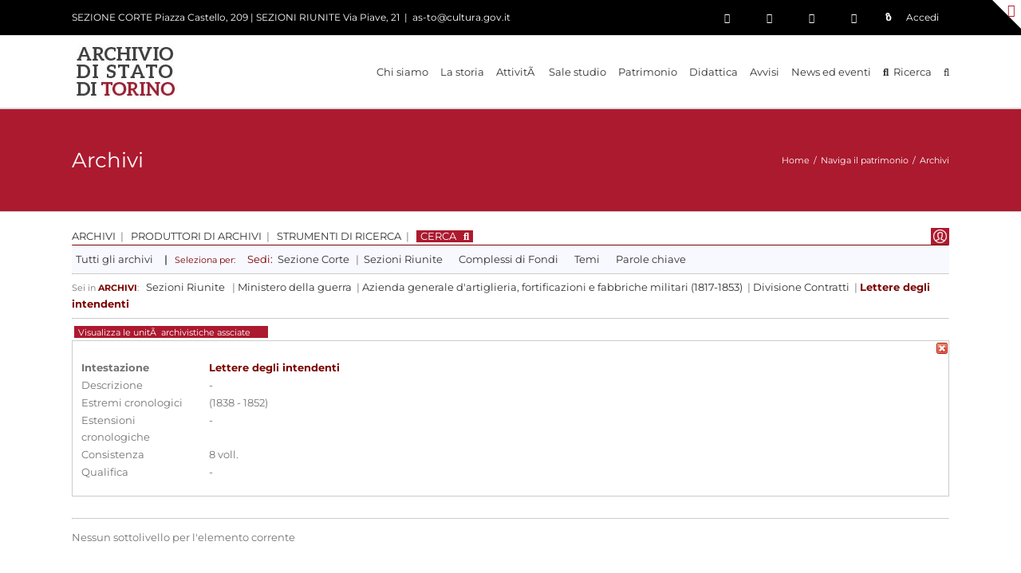

--- FILE ---
content_type: text/html; charset=iso-8859-1
request_url: https://archiviodistatotorino.beniculturali.it/fondi/?id=496953
body_size: 21245
content:

<!DOCTYPE html>











<html class="avada-html-layout-wide avada-html-header-position-top" lang="it-IT" prefix="og: http://ogp.me/ns# fb: http://ogp.me/ns/fb#">
<head>
	<meta http-equiv="X-UA-Compatible" content="IE=edge" />
	<meta http-equiv="Content-Type" content="text/html; charset=utf-8"/>
	<meta name="viewport" content="width=device-width, initial-scale=1" />
	<title>fondi | Archivio di Stato di Torino</title>
<meta name='robots' content='max-image-preview:large' />
<link rel='dns-prefetch' href='//archiviodistatotorino.cultura.gov.it' />
<link rel="alternate" type="application/rss+xml" title="Archivio di Stato di Torino &raquo; Feed" href="https://archiviodistatotorino.cultura.gov.it/feed/" />
<link rel="alternate" type="application/rss+xml" title="Archivio di Stato di Torino &raquo; Feed dei commenti" href="https://archiviodistatotorino.cultura.gov.it/comments/feed/" />
					<link rel="shortcut icon" href="https://archiviodistatotorino.cultura.gov.it/wp-content/uploads/2018/09/32X32.png" type="image/x-icon" />
		
					<!-- Apple Touch Icon -->
			<link rel="apple-touch-icon" sizes="180x180" href="https://archiviodistatotorino.cultura.gov.it/wp-content/uploads/2018/09/114x114.png">
		
					<!-- Android Icon -->
			<link rel="icon" sizes="192x192" href="https://archiviodistatotorino.cultura.gov.it/wp-content/uploads/2018/09/57x57.png">
		
					<!-- MS Edge Icon -->
			<meta name="msapplication-TileImage" content="https://archiviodistatotorino.cultura.gov.it/wp-content/uploads/2018/09/72x72.png">
				
		<meta property="og:title" content="fondi"/>
		<meta property="og:type" content="article"/>
		<meta property="og:url" content="https://archiviodistatotorino.cultura.gov.it/fondi/"/>
		<meta property="og:site_name" content="Archivio di Stato di Torino"/>
		<meta property="og:description" content="&nbsp;

&nbsp;

&nbsp;"/>

									<meta property="og:image" content="https://archiviodistatotorino.cultura.gov.it/wp-content/uploads/2016/05/logo.jpg"/>
							<script type="text/javascript">
window._wpemojiSettings = {"baseUrl":"https:\/\/s.w.org\/images\/core\/emoji\/14.0.0\/72x72\/","ext":".png","svgUrl":"https:\/\/s.w.org\/images\/core\/emoji\/14.0.0\/svg\/","svgExt":".svg","source":{"concatemoji":"https:\/\/archiviodistatotorino.cultura.gov.it\/wp-includes\/js\/wp-emoji-release.min.js?ver=6.1.1"}};
/*! This file is auto-generated */
!function(e,a,t){var n,r,o,i=a.createElement("canvas"),p=i.getContext&&i.getContext("2d");function s(e,t){var a=String.fromCharCode,e=(p.clearRect(0,0,i.width,i.height),p.fillText(a.apply(this,e),0,0),i.toDataURL());return p.clearRect(0,0,i.width,i.height),p.fillText(a.apply(this,t),0,0),e===i.toDataURL()}function c(e){var t=a.createElement("script");t.src=e,t.defer=t.type="text/javascript",a.getElementsByTagName("head")[0].appendChild(t)}for(o=Array("flag","emoji"),t.supports={everything:!0,everythingExceptFlag:!0},r=0;r<o.length;r++)t.supports[o[r]]=function(e){if(p&&p.fillText)switch(p.textBaseline="top",p.font="600 32px Arial",e){case"flag":return s([127987,65039,8205,9895,65039],[127987,65039,8203,9895,65039])?!1:!s([55356,56826,55356,56819],[55356,56826,8203,55356,56819])&&!s([55356,57332,56128,56423,56128,56418,56128,56421,56128,56430,56128,56423,56128,56447],[55356,57332,8203,56128,56423,8203,56128,56418,8203,56128,56421,8203,56128,56430,8203,56128,56423,8203,56128,56447]);case"emoji":return!s([129777,127995,8205,129778,127999],[129777,127995,8203,129778,127999])}return!1}(o[r]),t.supports.everything=t.supports.everything&&t.supports[o[r]],"flag"!==o[r]&&(t.supports.everythingExceptFlag=t.supports.everythingExceptFlag&&t.supports[o[r]]);t.supports.everythingExceptFlag=t.supports.everythingExceptFlag&&!t.supports.flag,t.DOMReady=!1,t.readyCallback=function(){t.DOMReady=!0},t.supports.everything||(n=function(){t.readyCallback()},a.addEventListener?(a.addEventListener("DOMContentLoaded",n,!1),e.addEventListener("load",n,!1)):(e.attachEvent("onload",n),a.attachEvent("onreadystatechange",function(){"complete"===a.readyState&&t.readyCallback()})),(e=t.source||{}).concatemoji?c(e.concatemoji):e.wpemoji&&e.twemoji&&(c(e.twemoji),c(e.wpemoji)))}(window,document,window._wpemojiSettings);
</script>
<style type="text/css">
img.wp-smiley,
img.emoji {
	display: inline !important;
	border: none !important;
	box-shadow: none !important;
	height: 1em !important;
	width: 1em !important;
	margin: 0 0.07em !important;
	vertical-align: -0.1em !important;
	background: none !important;
	padding: 0 !important;
}
</style>
	<link rel='stylesheet' id='wpdm-fonticon-css' href='https://archiviodistatotorino.cultura.gov.it/wp-content/plugins/download-manager/assets/wpdm-iconfont/css/wpdm-icons.css?ver=6.1.1' type='text/css' media='all' />
<link rel='stylesheet' id='wpdm-front-css' href='https://archiviodistatotorino.cultura.gov.it/wp-content/plugins/download-manager/assets/css/front.min.css?ver=6.1.1' type='text/css' media='all' />
<link rel='stylesheet' id='foobox-free-min-css' href='https://archiviodistatotorino.cultura.gov.it/wp-content/plugins/foobox-image-lightbox/free/css/foobox.free.min.css?ver=2.7.17' type='text/css' media='all' />
<link rel='stylesheet' id='child-style-css' href='https://archiviodistatotorino.cultura.gov.it/wp-content/themes/asto/style.css?ver=6.1.1' type='text/css' media='all' />
<link rel='stylesheet' id='fusion-dynamic-css-css' href='https://archiviodistatotorino.cultura.gov.it/wp-content/uploads/fusion-styles/8a4297a5be10de9af9a6a624f8b7c9a9.min.css?ver=3.9.2' type='text/css' media='all' />
<script type='text/javascript' src='https://archiviodistatotorino.cultura.gov.it/wp-includes/js/jquery/jquery.min.js?ver=3.6.1' id='jquery-core-js'></script>
<script type='text/javascript' src='https://archiviodistatotorino.cultura.gov.it/wp-includes/js/jquery/jquery-migrate.min.js?ver=3.3.2' id='jquery-migrate-js'></script>
<script type='text/javascript' src='https://archiviodistatotorino.cultura.gov.it/wp-content/plugins/download-manager/assets/js/wpdm.min.js?ver=6.1.1' id='wpdm-frontend-js-js'></script>
<script type='text/javascript' id='wpdm-frontjs-js-extra'>
/* <![CDATA[ */
var wpdm_url = {"home":"https:\/\/archiviodistatotorino.cultura.gov.it\/","site":"https:\/\/archiviodistatotorino.cultura.gov.it\/","ajax":"https:\/\/archiviodistatotorino.cultura.gov.it\/wp-admin\/admin-ajax.php"};
var wpdm_js = {"spinner":"<i class=\"wpdm-icon wpdm-sun wpdm-spin\"><\/i>","client_id":"86cf4bacc8e46c12c6cd53ac406a1d80"};
var wpdm_strings = {"pass_var":"Password verificata!","pass_var_q":"Fai clic sul seguente pulsante per avviare il download.","start_dl":"Avvia download"};
/* ]]> */
</script>
<script type='text/javascript' src='https://archiviodistatotorino.cultura.gov.it/wp-content/plugins/download-manager/assets/js/front.min.js?ver=3.3.19' id='wpdm-frontjs-js'></script>
<script type='text/javascript' id='foobox-free-min-js-before'>
/* Run FooBox FREE (v2.7.17) */
var FOOBOX = window.FOOBOX = {
	ready: true,
	disableOthers: false,
	o: {wordpress: { enabled: true }, countMessage:'image %index of %total', excludes:'.fbx-link,.nofoobox,.nolightbox,a[href*="pinterest.com/pin/create/button/"]', affiliate : { enabled: false }},
	selectors: [
		".foogallery-container.foogallery-lightbox-foobox", ".foogallery-container.foogallery-lightbox-foobox-free", ".gallery", ".wp-block-gallery", ".wp-caption", ".wp-block-image", "a:has(img[class*=wp-image-])", ".foobox"
	],
	pre: function( $ ){
		// Custom JavaScript (Pre)
		
	},
	post: function( $ ){
		// Custom JavaScript (Post)
		
		// Custom Captions Code
		
	},
	custom: function( $ ){
		// Custom Extra JS
		
	}
};
</script>
<script type='text/javascript' src='https://archiviodistatotorino.cultura.gov.it/wp-content/plugins/foobox-image-lightbox/free/js/foobox.free.min.js?ver=2.7.17' id='foobox-free-min-js'></script>
<link rel="https://api.w.org/" href="https://archiviodistatotorino.cultura.gov.it/wp-json/" /><link rel="alternate" type="application/json" href="https://archiviodistatotorino.cultura.gov.it/wp-json/wp/v2/pages/11987" /><link rel="EditURI" type="application/rsd+xml" title="RSD" href="https://archiviodistatotorino.cultura.gov.it/xmlrpc.php?rsd" />
<link rel="wlwmanifest" type="application/wlwmanifest+xml" href="https://archiviodistatotorino.cultura.gov.it/wp-includes/wlwmanifest.xml" />
<meta name="generator" content="WordPress 6.1.1" />
<link rel="alternate" type="application/json+oembed" href="https://archiviodistatotorino.cultura.gov.it/wp-json/oembed/1.0/embed?url=https%3A%2F%2Farchiviodistatotorino.cultura.gov.it%2Ffondi%2F" />
<link rel="alternate" type="text/xml+oembed" href="https://archiviodistatotorino.cultura.gov.it/wp-json/oembed/1.0/embed?url=https%3A%2F%2Farchiviodistatotorino.cultura.gov.it%2Ffondi%2F&#038;format=xml" />
<meta name="description" content="&nbsp; &nbsp; &nbsp;" />
<meta name="keywords" content="patrimonio" />
<link rel="canonical" href="https://archiviodistatotorino.cultura.gov.it/fondi/" />
  <meta property="og:title" content="fondi" />
  <meta property="og:type" content="blog" />
  <meta property="og:description" content="&amp;nbsp; &amp;nbsp; &amp;nbsp;" />
    <meta property="og:url" content="https://archiviodistatotorino.cultura.gov.it/fondi/" />
  <meta property="og:site_name" content="Archivio di Stato di Torino" />
  <meta name="twitter:title" content="fondi" />
  <meta name="twitter:card" content="summary" />
  <meta name="twitter:description" content="&amp;nbsp; &amp;nbsp; &amp;nbsp;" />
    <meta name="twitter:url" content="https://archiviodistatotorino.cultura.gov.it/fondi/" />
      
<script type='text/javascript'>
							SG_POPUPS_QUEUE = [];
							SG_POPUP_DATA = [];
							SG_APP_POPUP_URL = 'https://archiviodistatotorino.cultura.gov.it/wp-content/plugins/popup-builder-silver';
							SG_POPUP_VERSION='3.39_2;';
							
							function sgAddEvent(element, eventName, fn) {
								if (element.addEventListener)
									element.addEventListener(eventName, fn, false);
								else if (element.attachEvent)
									element.attachEvent('on' + eventName, fn);
							}
						</script><style type="text/css">.sg-popup-overlay-228,
					.sg-popup-content-228 {
						z-index: 9999 !important;
					}
					#sg-popup-content-wrapper-228 {
						padding: 0px !important;
					}</style><script type='text/javascript'>SG_POPUP_DATA[228] ={"id":"228","title":"INFO E AGGIORNAMENTI(clone)(clone)","type":"html","effect":"sgpb-fadeIn","0":"width","1":"640px","height":"480px","delay":0,"duration":1,"2":"initialWidth","3":"300","initialHeight":"100","width":"640px","buttonDelayValue":0,"escKey":"on","isActiveStatus":"on","scrolling":"on","disable-page-scrolling":"","scaling":"on","reposition":"on","overlayClose":"on","reopenAfterSubmission":"","contentClick":"","content-click-behavior":"close","click-redirect-to-url":"","redirect-to-new-tab":"","opacity":"0.81","popup-background-opacity":"1","sgOverlayColor":"","sg-content-background-color":"","popupFixed":"","fixedPostion":"","popup-dimension-mode":"responsiveMode","popup-responsive-dimension-measure":"90","maxWidth":"","maxHeight":"","initialWidth":"300","closeButton":"on","theme":"colorbox6.css","sgTheme3BorderColor":"","sgTheme3BorderRadius":"0","onScrolling":"","inActivityStatus":"","inactivity-timout":"0","beforeScrolingPrsent":0,"forMobile":"","openMobile":"","repeatPopup":"on","popup-appear-number-limit":"2","save-cookie-page-level":"","autoClosePopup":"","countryStatus":"","showAllPages":"all","allPagesStatus":"on","allPostsStatus":"","allCustomPostsStatus":"","allSelectedPages":"","showAllPosts":"all","showAllCustomPosts":"all","allSelectedPosts":"","allSelectedCustomPosts":"","posts-all-categories":"","all-custom-posts":"","sg-user-status":"","loggedin-user":"true","popup-timer-status":"","popup-schedule-status":"","popup-start-timer":"Feb 02 18 16:14","popup-finish-timer":"","schedule-start-weeks":"","schedule-start-time":"16:14","schedule-end-time":"","allowCountries":"","countryName":"","countryIso":"","disablePopup":"","disablePopupOverlay":"","popupClosingTimer":"","yesButtonLabel":"","noButtonLabel":"","restrictionUrl":"","yesButtonBackgroundColor":"","noButtonBackgroundColor":"","yesButtonTextColor":"","noButtonTextColor":"","yesButtonRadius":0,"noButtonRadius":0,"sgRestrictionExpirationTime":0,"restrictionCookeSavingLevel":"","pushToBottom":"","onceExpiresTime":"1","sgOverlayCustomClasss":"sg-popup-overlay","sgContentCustomClasss":"sg-popup-content","popup-z-index":"9999","popup-content-padding":"0","theme-close-text":"Close","socialButtons":"{\u0022sgTwitterStatus\u0022:\u0022\u0022,\u0022sgFbStatus\u0022:\u0022\u0022,\u0022sgEmailStatus\u0022:\u0022\u0022,\u0022sgLinkedinStatus\u0022:\u0022\u0022,\u0022sgGoogleStatus\u0022:\u0022\u0022,\u0022sgPinterestStatus\u0022:\u0022\u0022,\u0022pushToBottom\u0022:\u0022\u0022}","socialOptions":"{\u0022sgSocialTheme\u0022:\u0022\u0022,\u0022sgSocialButtonsSize\u0022:\u0022\u0022,\u0022sgSocialLabel\u0022:\u0022\u0022,\u0022sgSocialShareCount\u0022:\u0022\u0022,\u0022sgRoundButton\u0022:\u0022\u0022,\u0022fbShareLabel\u0022:\u0022\u0022,\u0022lindkinLabel\u0022:\u0022\u0022,\u0022sgShareUrl\u0022:\u0022\u0022,\u0022shareUrlType\u0022:\u0022\u0022,\u0022googLelabel\u0022:\u0022\u0022,\u0022twitterLabel\u0022:\u0022\u0022,\u0022pinterestLabel\u0022:\u0022\u0022,\u0022sgMailSubject\u0022:\u0022\u0022,\u0022sgMailLable\u0022:\u0022\u0022}","countdownOptions":"{\u0022pushToBottom\u0022:\u0022\u0022,\u0022countdownNumbersBgColor\u0022:\u0022\u0022,\u0022countdownNumbersTextColor\u0022:\u0022\u0022,\u0022sg-due-date\u0022:\u0022\u0022,\u0022countdown-position\u0022:\u0022\u0022,\u0022counts-language\u0022:\u0022\u0022,\u0022sg-time-zone\u0022:\u0022\u0022,\u0022sg-countdown-type\u0022:\u0022\u0022,\u0022countdown-autoclose\u0022:\u0022\u0022}","exitIntentOptions":"{\u0022exit-intent-type\u0022:\u0022\u0022,\u0022exit-intent-expire-time\u0022:\u0022\u0022,\u0022exit-intent-alert\u0022:\u0022\u0022}","videoOptions":"{\u0022video-autoplay\u0022:\u0022\u0022}","fblikeOptions":"{\u0022fblike-like-url\u0022:\u0022\u0022,\u0022fblike-layout\u0022:\u0022\u0022,\u0022fblike-dont-show-share-button\u0022:\u0022\u0022,\u0022fblike-close-popup-after-like\u0022:\u0022\u0022}","repetitivePopup":"","repetitivePopupPeriod":"60","randomPopup":"","popupOpenSound":"","popupOpenSoundFile":"http:\/\/archiviodistatotorino.beniculturali.it\/wp-content\/plugins\/popup-builder\/files\/lib\/popupOpenSound.wav","popupContentBgImage":"","popupContentBgImageUrl":"","popupContentBackgroundSize":"cover","popupContentBackgroundRepeat":"no-repeat","html":"\u003Cp\u003E\u003Cstrong\u003ESEZIONE CORTE-FONDI ESCLUSI DALLA CONSULTAZIONE\u003Cbr \/\u003EA partire da mercoledÃ¬ 3 dicembre e sino alla fine del mese di gennaio\u003C\/strong\u003E, a causa di un improrogabile intervento di manutenzione, \u003Cstrong\u003Ele serie archivistiche dellâ€™Archivio di Corte conservate nelle sale 15, 16 e 17 saranno fuori consultazione\u003C\/strong\u003E. La lista delle serie Ã¨ pubblicata sul sito dellâ€™Archivio nella sezione Avvisi.\u003C\/p\u003E\r\n\u003Cp\u003E\u0026nbsp;\u003C\/p\u003E","customEvent":"0"};</script><script type="text/javascript">SG_POPUPS_QUEUE = ["34",36,"56",57,58,59,60,61,65,67,68,69,71,75,76,78,"164",165,183,193,205,228];</script><style type="text/css" id="css-fb-visibility">@media screen and (max-width: 640px){.fusion-no-small-visibility{display:none !important;}body .sm-text-align-center{text-align:center !important;}body .sm-text-align-left{text-align:left !important;}body .sm-text-align-right{text-align:right !important;}body .sm-flex-align-center{justify-content:center !important;}body .sm-flex-align-flex-start{justify-content:flex-start !important;}body .sm-flex-align-flex-end{justify-content:flex-end !important;}body .sm-mx-auto{margin-left:auto !important;margin-right:auto !important;}body .sm-ml-auto{margin-left:auto !important;}body .sm-mr-auto{margin-right:auto !important;}body .fusion-absolute-position-small{position:absolute;top:auto;width:100%;}.awb-sticky.awb-sticky-small{ position: sticky; top: var(--awb-sticky-offset,0); }}@media screen and (min-width: 641px) and (max-width: 1024px){.fusion-no-medium-visibility{display:none !important;}body .md-text-align-center{text-align:center !important;}body .md-text-align-left{text-align:left !important;}body .md-text-align-right{text-align:right !important;}body .md-flex-align-center{justify-content:center !important;}body .md-flex-align-flex-start{justify-content:flex-start !important;}body .md-flex-align-flex-end{justify-content:flex-end !important;}body .md-mx-auto{margin-left:auto !important;margin-right:auto !important;}body .md-ml-auto{margin-left:auto !important;}body .md-mr-auto{margin-right:auto !important;}body .fusion-absolute-position-medium{position:absolute;top:auto;width:100%;}.awb-sticky.awb-sticky-medium{ position: sticky; top: var(--awb-sticky-offset,0); }}@media screen and (min-width: 1025px){.fusion-no-large-visibility{display:none !important;}body .lg-text-align-center{text-align:center !important;}body .lg-text-align-left{text-align:left !important;}body .lg-text-align-right{text-align:right !important;}body .lg-flex-align-center{justify-content:center !important;}body .lg-flex-align-flex-start{justify-content:flex-start !important;}body .lg-flex-align-flex-end{justify-content:flex-end !important;}body .lg-mx-auto{margin-left:auto !important;margin-right:auto !important;}body .lg-ml-auto{margin-left:auto !important;}body .lg-mr-auto{margin-right:auto !important;}body .fusion-absolute-position-large{position:absolute;top:auto;width:100%;}.awb-sticky.awb-sticky-large{ position: sticky; top: var(--awb-sticky-offset,0); }}</style><style type="text/css">.recentcomments a{display:inline !important;padding:0 !important;margin:0 !important;}</style>		<style type="text/css" id="wp-custom-css">
			form .textfield { 
	font-size: 16px; 
	background: #eee8aa; 
	border: 1px solid #CCCCCC; 
	color: #000; 
}

th { 
	font-size: 18px; 
	color: #000; 
}

.tfs-slider .slides li {
position: absolute;	
}

.tfs-slider .background.background-image::after {
    content: "";
    display: block;
    position: relative;
    background-image: -webkit-gradient(linear, left top, left bottom, from(transparent), to(rgba(0, 0, 0, 0.65)));
    background-image: linear-gradient(to bottom, transparent 0%, rgba(0, 0, 0, 0.65) 100%);
    height: 600px;
    width: 100%;
}

.btn-search-home span.fusion-button-text {
color: #333333!important;
}

html:not(.avada-has-site-width-percent) .tfs-slider .slide-content-container {
    padding-bottom: 10px;
}

ol.flex-control-nav.flex-control-nav {
    position: relative!important;
    bottom: 30px!important;
    margin-top: 10px;
    }
		</style>
				<script type="text/javascript">
			var doc = document.documentElement;
			doc.setAttribute( 'data-useragent', navigator.userAgent );
		</script>
		<meta name="generator" content="WordPress Download Manager 3.3.19" />
<!-- Global site tag (gtag.js) - Google Analytics -->
<script async src="https://www.googletagmanager.com/gtag/js?id=UA-6119446-38"></script>
<script>
  window.dataLayer = window.dataLayer || [];
  function gtag(){dataLayer.push(arguments);}
  gtag('js', new Date());

  gtag('config', 'UA-6119446-38', { 'anonymize_ip': true });
</script>                <style>
        /* WPDM Link Template Styles */        </style>
                <style>

            :root {
                --color-primary: #4a8eff;
                --color-primary-rgb: 74, 142, 255;
                --color-primary-hover: #4a8eff;
                --color-primary-active: #4a8eff;
                --color-secondary: #6c757d;
                --color-secondary-rgb: 108, 117, 125;
                --color-secondary-hover: #6c757d;
                --color-secondary-active: #6c757d;
                --color-success: #18ce0f;
                --color-success-rgb: 24, 206, 15;
                --color-success-hover: #18ce0f;
                --color-success-active: #18ce0f;
                --color-info: #2CA8FF;
                --color-info-rgb: 44, 168, 255;
                --color-info-hover: #2CA8FF;
                --color-info-active: #2CA8FF;
                --color-warning: #FFB236;
                --color-warning-rgb: 255, 178, 54;
                --color-warning-hover: #FFB236;
                --color-warning-active: #FFB236;
                --color-danger: #ff5062;
                --color-danger-rgb: 255, 80, 98;
                --color-danger-hover: #ff5062;
                --color-danger-active: #ff5062;
                --color-green: #30b570;
                --color-blue: #0073ff;
                --color-purple: #8557D3;
                --color-red: #ff5062;
                --color-muted: rgba(69, 89, 122, 0.6);
                --wpdm-font: "Rubik", -apple-system, BlinkMacSystemFont, "Segoe UI", Roboto, Helvetica, Arial, sans-serif, "Apple Color Emoji", "Segoe UI Emoji", "Segoe UI Symbol";
            }

            .wpdm-download-link.btn.btn-primary {
                border-radius: 4px;
            }


        </style>
        
		
	
	
	
	
	
	<link rel="stylesheet" type="text/css" href="/dbadd/add_style.css" />
<script type="text/javascript" src="/dbadd/ibox/ibox.js"></script>		  
<link rel="stylesheet" href="/dbadd/ibox/skins/lightbox/lightbox.css" type="text/css" media="screen"/>
<script type="text/javascript" language="javascript" src="/dbadd/lytebox/lytebox.js"></script>
<link rel="stylesheet" href="/dbadd/lytebox/lytebox.css" type="text/css" media="screen" />	


<script type="text/javascript" src="/dbadd/js/datatables.min.js"></script>
<link rel="stylesheet" type="text/css" href="/dbadd/js/datatables.min.css"/>



<style>
   @import url(/dbadd/datatables.ext.css);
</style>

<style>
#loading_screen
{  
  display: none;
  position: absolute;
  left: 0px;
  top: 0px;
  height: 300%;
  width: 100%;
  background-color: black;
  color: white;  
  text-align: center;
  padding-top: 100px;
  opacity: 0.6;
  filter: alpha(opacity=50);
  z-index:19999;
}
</style>

<script type="text/javascript">
function popolaTabs () {
var aRecd = JSON.parse(this.responseText), sHTML = "<table width=\"100%\" >";
for (var nItem = 0; nItem < aRecd.length; nItem++) {
sHTML += "<tr><td>" + aRecd[nItem].id_elemento + "</td>" +
"<td> (" + aRecd[nItem].denominazione +")</td>" +
"<td>" + aRecd[nItem].tipologia + "</td></tr>";
}
sHTML += "</table>";
document.getElementById("isrecord").innerHTML = sHTML;
}

function vvieww (iid) {
var oResp = new XMLHttpRequest();
var sId = iid;
oResp.open("get", "/dbadd/data.php?isop=get_fd&id="+sId, true);
oResp.onload = popolaTabs;
oResp.send(null);
}

</script>	




	<script type="text/javascript">
(function(){   
  if (window.addEventListener)
  {
    window.addEventListener("load", nascondi_loading_screen, false);    
  }else{
    window.attachEvent("onload", nascondi_loading_screen);
  }
})();
function mostra_loading_screen()
{
  document.getElementById("loading_screen").style.display = 'block';
}
function nascondi_loading_screen()
{
  document.getElementById("loading_screen").style.display = 'none';
}
</script>







	
	

	
	
	
	
	
	
	
	
	
	
	
	
	
	
	
	
	
	
	
	
	
</head>





<body class="page-template-default page page-id-11987 fusion-image-hovers fusion-pagination-sizing fusion-button_type-flat fusion-button_span-no fusion-button_gradient-linear avada-image-rollover-circle-yes avada-image-rollover-yes avada-image-rollover-direction-left fusion-body ltr fusion-sticky-header no-tablet-sticky-header no-mobile-sticky-header no-mobile-totop avada-has-rev-slider-styles fusion-disable-outline fusion-sub-menu-fade mobile-logo-pos-left layout-wide-mode avada-has-boxed-modal-shadow- layout-scroll-offset-full avada-has-zero-margin-offset-top fusion-top-header menu-text-align-left mobile-menu-design-modern fusion-show-pagination-text fusion-header-layout-v3 avada-responsive avada-footer-fx-none avada-menu-highlight-style-bar fusion-search-form-classic fusion-main-menu-search-overlay fusion-avatar-square avada-dropdown-styles avada-blog-layout- avada-blog-archive-layout- avada-header-shadow-no avada-menu-icon-position-left avada-has-megamenu-shadow avada-has-mainmenu-dropdown-divider avada-has-main-nav-search-icon avada-has-breadcrumb-mobile-hidden avada-has-titlebar-bar_and_content avada-has-slidingbar-widgets avada-has-slidingbar-position-top avada-slidingbar-toggle-style-triangle avada-has-pagination-padding avada-flyout-menu-direction-fade avada-ec-views-v1" data-awb-post-id="11987">


	
<div id="loading_screen">
  <h1>&nbsp;</h1> 
  <p>
  <img src="/dbadd/img/loading.gif" style="width:200px;">
  </p>
  <p>
  Dati in caricamento. Attendere...
  </p>
  
  
</div>
<script type="text/javascript">
mostra_loading_screen();
</script>










		<a class="skip-link screen-reader-text" href="#content">Salta al contenuto</a>

	<div id="boxed-wrapper">
		<div class="fusion-sides-frame"></div>
		<div id="wrapper" class="fusion-wrapper">
			<div id="home" style="position:relative;top:-1px;"></div>
			
				
			<header class="fusion-header-wrapper">
				<div class="fusion-header-v3 fusion-logo-alignment fusion-logo-left fusion-sticky-menu- fusion-sticky-logo- fusion-mobile-logo-  fusion-mobile-menu-design-modern">
					
<div class="fusion-secondary-header">
	<div class="fusion-row">
					<div class="fusion-alignleft">
				<div class="fusion-contact-info"><span class="fusion-contact-info-phone-number">SEZIONE CORTE Piazza Castello, 209 | SEZIONI RIUNITE Via Piave, 21</span><span class="fusion-header-separator">|</span><span class="fusion-contact-info-email-address"><a href="mailto:&#97;&#115;&#45;to&#64;c&#117;&#108;t&#117;&#114;a&#46;g&#111;v.&#105;&#116;">&#97;&#115;&#45;to&#64;c&#117;&#108;t&#117;&#114;a&#46;g&#111;v.&#105;&#116;</a></span></div>			</div>
							<div class="fusion-alignright">
				<nav class="fusion-secondary-menu" role="navigation" aria-label="Menu Secondario"><ul id="menu-top" class="menu"><li  id="menu-item-12395"  class="menu-item menu-item-type-custom menu-item-object-custom menu-item-12395"  data-item-id="12395"><a  target="_blank" rel="noopener noreferrer" href="https://www.facebook.com/ArchivioDiStatoDiTorino" class="fusion-icon-only-link fusion-flex-link fusion-bar-highlight"><span class="fusion-megamenu-icon"><i class="glyphicon fa-facebook-f fab" aria-hidden="true"></i></span><span class="menu-text"><span class="menu-title">Facebook</span></span></a></li><li  id="menu-item-12573"  class="menu-item menu-item-type-custom menu-item-object-custom menu-item-12573"  data-item-id="12573"><a  target="_blank" rel="noopener noreferrer" href="https://twitter.com/ArchivioStatoTo" class="fusion-icon-only-link fusion-flex-link fusion-bar-highlight"><span class="fusion-megamenu-icon"><i class="glyphicon  fa fa-twitter" aria-hidden="true"></i></span><span class="menu-text"><span class="menu-title">Twitter</span></span></a></li><li  id="menu-item-21554"  class="menu-item menu-item-type-custom menu-item-object-custom menu-item-21554"  data-item-id="21554"><a  target="_blank" rel="noopener noreferrer" href="https://www.youtube.com/user/ArchiviodiStatoTO" class="fusion-icon-only-link fusion-flex-link fusion-bar-highlight"><span class="fusion-megamenu-icon"><i class="glyphicon fa-youtube fab" aria-hidden="true"></i></span><span class="menu-text"><span class="menu-title">YouTube</span></span></a></li><li  id="menu-item-21555"  class="menu-item menu-item-type-custom menu-item-object-custom menu-item-21555"  data-item-id="21555"><a  target="_blank" rel="noopener noreferrer" href="https://www.instagram.com/archiviodistatoditorino/" class="fusion-icon-only-link fusion-flex-link fusion-bar-highlight"><span class="fusion-megamenu-icon"><i class="glyphicon fa-instagram fab" aria-hidden="true"></i></span><span class="menu-text"><span class="menu-title">Instagram</span></span></a></li><li  id="menu-item-21659"  class="menu-item menu-item-type-custom menu-item-object-custom menu-item-21659"  data-item-id="21659"><a  href="/registrazione/" class="fusion-flex-link fusion-bar-highlight"><span class="fusion-megamenu-icon"><i class="glyphicon fa-user-alt fas" aria-hidden="true"></i></span><span class="menu-text">Accedi</span></a></li></ul></nav><nav class="fusion-mobile-nav-holder fusion-mobile-menu-text-align-left" aria-label="Menu Mobile Secondario"></nav>			</div>
			</div>
</div>
<div class="fusion-header-sticky-height"></div>
<div class="fusion-header">
	<div class="fusion-row">
					<div class="fusion-logo" data-margin-top="10px" data-margin-bottom="0px" data-margin-left="0px" data-margin-right="0px">
			<a class="fusion-logo-link"  href="https://archiviodistatotorino.cultura.gov.it/" >

						<!-- standard logo -->
			<img src="https://archiviodistatotorino.cultura.gov.it/wp-content/uploads/2016/05/logo.jpg" srcset="https://archiviodistatotorino.cultura.gov.it/wp-content/uploads/2016/05/logo.jpg 1x" width="133" height="72" alt="Archivio di Stato di Torino Logo" data-retina_logo_url="" class="fusion-standard-logo" />

			
					</a>
		</div>		<nav class="fusion-main-menu" aria-label="Menu Principale"><div class="fusion-overlay-search">		<form role="search" class="searchform fusion-search-form  fusion-search-form-classic" method="get" action="https://archiviodistatotorino.cultura.gov.it/">
			<div class="fusion-search-form-content">

				
				<div class="fusion-search-field search-field">
					<label><span class="screen-reader-text">Cerca per:</span>
													<input type="search" value="" name="s" class="s" placeholder="Cerca..." required aria-required="true" aria-label="Cerca..."/>
											</label>
				</div>
				<div class="fusion-search-button search-button">
					<input type="submit" class="fusion-search-submit searchsubmit" aria-label="Cerca" value="&#xf002;" />
									</div>

				
			</div>


			
		</form>
		<div class="fusion-search-spacer"></div><a href="#" role="button" aria-label="Close Search" class="fusion-close-search"></a></div><ul id="menu-nuovomain" class="fusion-menu"><li  id="menu-item-31533"  class="menu-item menu-item-type-custom menu-item-object-custom menu-item-has-children menu-item-31533 fusion-dropdown-menu"  data-item-id="31533"><a  href="#" class="fusion-bar-highlight"><span class="menu-text">Chi siamo</span></a><ul class="sub-menu"><li  id="menu-item-31529"  class="menu-item menu-item-type-post_type menu-item-object-page menu-item-31529 fusion-dropdown-submenu" ><a  href="https://archiviodistatotorino.cultura.gov.it/istituto/" class="fusion-bar-highlight"><span>Lâ€™Istituto</span></a></li><li  id="menu-item-31851"  class="menu-item menu-item-type-post_type menu-item-object-page menu-item-31851 fusion-dropdown-submenu" ><a  href="https://archiviodistatotorino.cultura.gov.it/le-sedi/" class="fusion-bar-highlight"><span>Le sedi</span></a></li><li  id="menu-item-31527"  class="menu-item menu-item-type-post_type menu-item-object-page menu-item-31527 fusion-dropdown-submenu" ><a  href="https://archiviodistatotorino.cultura.gov.it/patrimonio-unesco/" class="fusion-bar-highlight"><span>Patrimonio UNESCO</span></a></li><li  id="menu-item-31528"  class="menu-item menu-item-type-post_type menu-item-object-page menu-item-31528 fusion-dropdown-submenu" ><a  href="https://archiviodistatotorino.cultura.gov.it/organigramma-2/" class="fusion-bar-highlight"><span>Organigramma</span></a></li><li  id="menu-item-31530"  class="menu-item menu-item-type-post_type menu-item-object-page menu-item-31530 fusion-dropdown-submenu" ><a  href="https://archiviodistatotorino.cultura.gov.it/dellarchivio-stato-torino/" class="fusion-bar-highlight"><span>Amici di ASTo</span></a></li><li  id="menu-item-31531"  class="menu-item menu-item-type-post_type menu-item-object-page menu-item-31531 fusion-dropdown-submenu" ><a  href="https://archiviodistatotorino.cultura.gov.it/amministrazione-trasparente-2/" class="fusion-bar-highlight"><span>Amministrazione trasparente</span></a></li><li  id="menu-item-36687"  class="menu-item menu-item-type-post_type menu-item-object-page menu-item-36687 fusion-dropdown-submenu" ><a  href="https://archiviodistatotorino.cultura.gov.it/accessibilita/" class="fusion-bar-highlight"><span>AccessibilitÃ </span></a></li><li  id="menu-item-31559"  class="menu-item menu-item-type-post_type menu-item-object-page menu-item-31559 fusion-dropdown-submenu" ><a  href="https://archiviodistatotorino.cultura.gov.it/contatti/" class="fusion-bar-highlight"><span>Contatti</span></a></li></ul></li><li  id="menu-item-31534"  class="menu-item menu-item-type-custom menu-item-object-custom menu-item-has-children menu-item-31534 fusion-dropdown-menu"  data-item-id="31534"><a  href="#" class="fusion-bar-highlight"><span class="menu-text">La storia</span></a><ul class="sub-menu"><li  id="menu-item-31558"  class="menu-item menu-item-type-post_type menu-item-object-page menu-item-31558 fusion-dropdown-submenu" ><a  href="https://archiviodistatotorino.cultura.gov.it/larchivio/" class="fusion-bar-highlight"><span>La storia dellâ€™Archivio</span></a></li><li  id="menu-item-31561"  class="menu-item menu-item-type-post_type menu-item-object-page menu-item-31561 fusion-dropdown-submenu" ><a  href="https://archiviodistatotorino.cultura.gov.it/museo-storico-archivio/" class="fusion-bar-highlight"><span>Il museo dellâ€™Archivio</span></a></li><li  id="menu-item-31562"  class="menu-item menu-item-type-post_type menu-item-object-page menu-item-31562 fusion-dropdown-submenu" ><a  href="https://archiviodistatotorino.cultura.gov.it/la-biblioteca-asto/" class="fusion-bar-highlight"><span>La biblioteca dellâ€™Archivio</span></a></li><li  id="menu-item-31532"  class="menu-item menu-item-type-post_type menu-item-object-page menu-item-31532 fusion-dropdown-submenu" ><a  href="https://archiviodistatotorino.cultura.gov.it/web-archiving/" class="fusion-bar-highlight"><span>Web archiving</span></a></li></ul></li><li  id="menu-item-31535"  class="menu-item menu-item-type-custom menu-item-object-custom menu-item-has-children menu-item-31535 fusion-dropdown-menu"  data-item-id="31535"><a  href="#" class="fusion-bar-highlight"><span class="menu-text">AttivitÃ </span></a><ul class="sub-menu"><li  id="menu-item-31536"  class="menu-item menu-item-type-post_type menu-item-object-page menu-item-31536 fusion-dropdown-submenu" ><a  href="https://archiviodistatotorino.cultura.gov.it/laboratorio-di-fotoriproduzione/" class="fusion-bar-highlight"><span>Digitalizzazioni</span></a></li><li  id="menu-item-31563"  class="menu-item menu-item-type-post_type menu-item-object-page menu-item-31563 fusion-dropdown-submenu" ><a  href="https://archiviodistatotorino.cultura.gov.it/laboratorio-di-restauro/" class="fusion-bar-highlight"><span>Restauro</span></a></li><li  id="menu-item-31565"  class="menu-item menu-item-type-post_type menu-item-object-page menu-item-31565 fusion-dropdown-submenu" ><a  href="https://archiviodistatotorino.cultura.gov.it/pubblicazioni-3/" class="fusion-bar-highlight"><span>Pubblicazioni</span></a></li></ul></li><li  id="menu-item-31538"  class="menu-item menu-item-type-custom menu-item-object-custom menu-item-has-children menu-item-31538 fusion-dropdown-menu"  data-item-id="31538"><a  href="#" class="fusion-bar-highlight"><span class="menu-text">Sale studio</span></a><ul class="sub-menu"><li  id="menu-item-31551"  class="menu-item menu-item-type-post_type menu-item-object-page menu-item-31551 fusion-dropdown-submenu" ><a  href="https://archiviodistatotorino.cultura.gov.it/istruzioni-per-uso/" class="fusion-bar-highlight"><span>Sedi e regole dâ€™accesso</span></a></li><li  id="menu-item-31572"  class="menu-item menu-item-type-post_type menu-item-object-page menu-item-31572 fusion-dropdown-submenu" ><a  href="https://archiviodistatotorino.cultura.gov.it/sala-studio-virtuale/" class="fusion-bar-highlight"><span>Sala di studio virtuale</span></a></li><li  id="menu-item-31573"  class="menu-item menu-item-type-post_type menu-item-object-page menu-item-31573 fusion-dropdown-submenu" ><a  href="https://archiviodistatotorino.cultura.gov.it/modulistica/" class="fusion-bar-highlight"><span>Modulistica</span></a></li></ul></li><li  id="menu-item-31539"  class="menu-item menu-item-type-custom menu-item-object-custom menu-item-has-children menu-item-31539 fusion-dropdown-menu"  data-item-id="31539"><a  href="#" class="fusion-bar-highlight"><span class="menu-text">Patrimonio</span></a><ul class="sub-menu"><li  id="menu-item-31552"  class="menu-item menu-item-type-post_type menu-item-object-page menu-item-31552 fusion-dropdown-submenu" ><a  href="https://archiviodistatotorino.cultura.gov.it/sala-di-studio-virtuale/" class="fusion-bar-highlight"><span>Ricerca</span></a></li><li  id="menu-item-31550"  class="menu-item menu-item-type-post_type menu-item-object-page menu-item-has-children menu-item-31550 fusion-dropdown-submenu" ><a  href="https://archiviodistatotorino.cultura.gov.it/percorsi-tra-le-carte/" class="fusion-bar-highlight"><span>Percorsi tra le carte</span></a><ul class="sub-menu"><li  id="menu-item-31566"  class="menu-item menu-item-type-post_type menu-item-object-page menu-item-31566" ><a  href="https://archiviodistatotorino.cultura.gov.it/percorsi-tra-le-carte/guide-tematiche/" class="fusion-bar-highlight"><span>Guide tematiche</span></a></li><li  id="menu-item-31555"  class="menu-item menu-item-type-post_type menu-item-object-page menu-item-31555" ><a  href="https://archiviodistatotorino.cultura.gov.it/percorsi-tra-le-carte/storie-d-archivio/" class="fusion-bar-highlight"><span>Storie dâ€™archivio</span></a></li><li  id="menu-item-31554"  class="menu-item menu-item-type-post_type menu-item-object-page menu-item-31554" ><a  href="https://archiviodistatotorino.cultura.gov.it/percorsi-tra-le-carte/un-documento-racconta/" class="fusion-bar-highlight"><span>Un documento racconta</span></a></li></ul></li><li  id="menu-item-31540"  class="menu-item menu-item-type-post_type menu-item-object-page menu-item-31540 fusion-dropdown-submenu" ><a  href="https://archiviodistatotorino.cultura.gov.it/strumenti/glossario-di-archivistica/" class="fusion-bar-highlight"><span>Glossario di archivistica</span></a></li><li  id="menu-item-31556"  class="menu-item menu-item-type-custom menu-item-object-custom menu-item-31556 fusion-dropdown-submenu" ><a  href="https://archiviodistatotorino.beniculturali.it/strumenti/" class="fusion-bar-highlight"><span>Strumenti</span></a></li><li  id="menu-item-31557"  class="menu-item menu-item-type-post_type menu-item-object-page menu-item-31557 fusion-dropdown-submenu" ><a  href="https://archiviodistatotorino.cultura.gov.it/prog/" class="fusion-bar-highlight"><span>Progetti</span></a></li></ul></li><li  id="menu-item-31541"  class="menu-item menu-item-type-custom menu-item-object-custom menu-item-has-children menu-item-31541 fusion-dropdown-menu"  data-item-id="31541"><a  href="#" class="fusion-bar-highlight"><span class="menu-text">Didattica</span></a><ul class="sub-menu"><li  id="menu-item-31542"  class="menu-item menu-item-type-post_type menu-item-object-page menu-item-31542 fusion-dropdown-submenu" ><a  href="https://archiviodistatotorino.cultura.gov.it/la-scuola/" class="fusion-bar-highlight"><span>Scuola di Archivistica Paleografia e Diplomatica</span></a></li><li  id="menu-item-33185"  class="menu-item menu-item-type-post_type menu-item-object-page menu-item-33185 fusion-dropdown-submenu" ><a  href="https://archiviodistatotorino.cultura.gov.it/area-riservata-scuola-biennio-2023-2025/" class="fusion-bar-highlight"><span>Area riservata Scuola APD</span></a></li><li  id="menu-item-31543"  class="menu-item menu-item-type-post_type menu-item-object-page menu-item-31543 fusion-dropdown-submenu" ><a  href="https://archiviodistatotorino.cultura.gov.it/aggiornamento-professionale/" class="fusion-bar-highlight"><span>Aggiornamento professionale</span></a></li><li  id="menu-item-31544"  class="menu-item menu-item-type-post_type menu-item-object-page menu-item-31544 fusion-dropdown-submenu" ><a  href="https://archiviodistatotorino.cultura.gov.it/didattica/" class="fusion-bar-highlight"><span>Lâ€™Archivio per le scuole</span></a></li></ul></li><li  id="menu-item-31546"  class="menu-item menu-item-type-post_type menu-item-object-page menu-item-31546"  data-item-id="31546"><a  href="https://archiviodistatotorino.cultura.gov.it/avvisi/" class="fusion-bar-highlight"><span class="menu-text">Avvisi</span></a></li><li  id="menu-item-31547"  class="menu-item menu-item-type-custom menu-item-object-custom menu-item-has-children menu-item-31547 fusion-dropdown-menu"  data-item-id="31547"><a  href="#" class="fusion-bar-highlight"><span class="menu-text">News ed eventi</span></a><ul class="sub-menu"><li  id="menu-item-31567"  class="menu-item menu-item-type-post_type menu-item-object-page menu-item-31567 fusion-dropdown-submenu" ><a  href="https://archiviodistatotorino.cultura.gov.it/notizie-2/" class="fusion-bar-highlight"><span>News</span></a></li><li  id="menu-item-31568"  class="menu-item menu-item-type-post_type menu-item-object-page menu-item-31568 fusion-dropdown-submenu" ><a  href="https://archiviodistatotorino.cultura.gov.it/gli-eventi/" class="fusion-bar-highlight"><span>Eventi</span></a></li></ul></li><li  id="menu-item-31852"  class="menu-item menu-item-type-post_type menu-item-object-page menu-item-31852"  data-item-id="31852"><a  href="https://archiviodistatotorino.cultura.gov.it/ricerca-sito/" class="fusion-flex-link fusion-bar-highlight"><span class="fusion-megamenu-icon"><i class="glyphicon fa-search fas" aria-hidden="true"></i></span><span class="menu-text">Ricerca</span></a></li><li class="fusion-custom-menu-item fusion-main-menu-search fusion-search-overlay"><a class="fusion-main-menu-icon fusion-bar-highlight" href="#" aria-label="Cerca" data-title="Cerca" title="Cerca" role="button" aria-expanded="false"></a></li></ul></nav>	<div class="fusion-mobile-menu-icons">
							<a href="#" class="fusion-icon awb-icon-bars" aria-label="Attiva/Disattiva menu mobile" aria-expanded="false"></a>
		
		
		
			</div>

<nav class="fusion-mobile-nav-holder fusion-mobile-menu-text-align-left" aria-label="Menu Mobile Principale"></nav>

					</div>
</div>
				</div>
				<div class="fusion-clearfix"></div>
			</header>
							
						<div id="sliders-container" class="fusion-slider-visibility">
					</div>
				
				
						
			


<div class="fusion-page-title-bar fusion-page-title-bar-breadcrumbs fusion-page-title-bar-left" style="max-heigth:100px;">
<div class="fusion-page-title-row">




<div class="fusion-page-title-wrapper" style="opacity: 1;">
<!---->



<div class="fusion-page-title-captions">

<span class="ptr-titolo" style=""><h1>Archivi</h1></span>
</div>
<div class="fusion-fusion-page-title-secondary">

<div class="fusion-breadcrumbs">
<span itemscope itemtype="http://data-vocabulary.org/Breadcrumb">
<a itemprop="url" href="/home/"><span itemprop="title">Home</span></a></span><span class="fusion-breadcrumb-sep">/</span><span itemscope itemtype="http://data-vocabulary.org/Breadcrumb"><a itemprop="url" href="/naviga-patrimonio/"><span itemprop="title">Naviga il patrimonio</span></a></span><span class="fusion-breadcrumb-sep">/</span><span class="breadcrumb-leaf">Archivi</span>
</div> 

</div>







</div>



</div>
</div>
</div>			
		
			
			
			
			
			

						<main id="main" class="clearfix ">
				<div class="fusion-row" style="">
<!--
/*
<div id="content" >
*/
-->	


<!--		
<script type="text/javascript" src="https://cdn.datatables.net/v/ju-1.11.4/jq-2.2.3/dt-1.10.12/datatables.min.js"></script>
-->




<script type="text/javascript"> 
    function openDiv(el) { 
        $('#' + el).slideDown(); 
    } 
     
    function closeDiv(el) { 
        $('#' + el).slideUp(); 
    } 
</script> 

<script>
/* 
$(document).ready(function() {

	$(".aprioverl").click(
	    function(){
			$('#overlay').fadeIn('fast');
			$('#box').fadeIn('slow');
		});
		
		$(".chiudioverl").click(
	    function(){
		$('#overlay').fadeOut('slow');
		$('#box').hide();
		});
		
		//chiusura emergenza 
		$("#overlay").click(
	    function(){
		$(this).fadeOut('slow');
		$('#box').hide();
		});
		
	
        
   });     
*/       
 </script>


 <script>

$(document).ready(function() {
	
// Support for AJAX loaded modal window.
// Focuses on first input textbox after it loads the window.
$('[data-toggle="modal"]').click(function(e) {
	e.preventDefault();
	var url = $(this).attr('href');
	if (url.indexOf('#') == 0) {
		$(url).modal('open');
	} else {
		$.get(url, function(data) {
			$('<div class="modal hide fade">' + data + '</div>').modal();
		}).success(function() { $('input:text:visible:first').focus(); });
	}
});





$('[data-toggle="usermodal"]').click(function(e) {
	e.preventDefault();
	var url = $(this).attr('href');
	if (url.indexOf('#') == 0) {
		$(url).modal('open');
	} else {
		$.get(url, function(data) {
			$('<div class="modal hide fade">' + data + '</div>').modal();
		}).success(function() { $('input:text:visible:first').focus(); });
	}
});
	
});

</script>

 
 
 
 
 
 
 
 
 
 
 
 
 <!--
 
 <div class="userdata" style="color:#fff;">
            <div class="closeuserdata" style="float:right;">
			<a  style="color:#fff;font-weight:bold;cursor:pointer;">X</a>
			</div>
        <div style="min-width:200px;">        
				<p>
				
				</p>
		</div>		
</div>

-->	
	
	
	
 <div style="height:100%; width:100%; font-size: 85%;">
 
 
<div class="" style="width:100%;clear:both;">
<!--
<div class="menupatn" style="display:table-cell;text-align:left;vertical-align: middle;color:#000;"></div>
-->
<div class="patbar" style="display:inline;float:left;text-transform: uppercase;font-weight:normal">
<a href="/Patrimonio/">Archivi</a>&ensp;|&ensp;
<a href="/soggetti_produttori/">Produttori di archivi</a>&ensp;|&ensp;

<a href="/inventari/">Strumenti di ricerca</a>&ensp;|&ensp;
<a href="/ricerca/">
<div style="display:inline;height:20px;background-color:#ac1a2f;color:#fff;padding-left:5px;padding-right:5px;"> CERCA &ensp;<i class="fa glyphicon fa-search"> </i></div>
</a>&ensp;&ensp;





<!--
<a href="/fondi_sel/">Temi e percorsi</a>&ensp;|&ensp;
-->
<a href=""></a>

</div>

<a href="/dbadd/modal/usermodal.php" data-toggle="usermodal" ></a>&ensp;&ensp;



 <div id="menuuserdata" style="display:inline; float:right;cursor:pointer;">
 
 
 
 
<!-- 
 <a class="icon-menu" > 
 -->
 
  
<!-- jQuery Modal -->
<script src="/SalaStudio/inc/jquery.modal/jquery.modal.min.js"></script>
<link rel="stylesheet" href="/SalaStudio/inc/jquery.modal/jquery.modal.min.css" />

<style>
   .modal {
 /*max-width: 900px !important;*/   
 max-width: 80% !important;	
    width: 90% !important;
padding-top: 60px !important;	
}

.modal a.close-modal {
    position: absolute;
    top: -0.5px !important;
    right: -0.5px !important;
    display: block;
}

</style>




<a href="/dbadd/modal/usermodal.php?iuid="  rel="modal:open"  > 
 
 
 
 
  <img src="/dbadd/img/utente.png">
 
  
 
 
</a>


</div>	







</div>

















 
 
 
 
 <div style="clear:both;"></div>
<div class="" style="">
		
		



<hr style="width: 100%; border-bottom: 1px solid #7c0400; border-top: 0px solid #fff; margin-bottom:0px;margin-top:0px;">



		
 

 





  <script type="text/javascript"> 
    function openDiv(el) { 
        $('#' + el).slideDown(); 
    } 
     
    function closeDiv(el) { 
        $('#' + el).slideUp(); 
    } 
</script> 

<div style="width:100%;clear:both;background-color:#F8F8FF;padding-top:7px;padding-bottom:7px;padding-left:5px;">
<a href="/Patrimonio/" style="margin-right:5px;"><span>Tutti gli archivi</span></a> &nbsp


<b>|</b>&nbsp&nbsp <small style="color:#7c0400;">Seleziona per:</small> &nbsp &nbsp
<span style="color:#7c0400;">Sedi:</span>&nbsp <a href="/fondi/?id=270000" style="margin-right:5px;"><span>Sezione Corte</span></a>&nbsp;|&nbsp;
<a href="/fondi/?id=270001" style="margin-right:5px;"><span>Sezioni Riunite</span></a> &nbsp &nbsp




<a href="/complessi_di_fondi/" style="margin-right:5px;" ><span>Complessi di Fondi</span></a> &nbsp &nbsp 



<!--
/*
<a href="/fondi_groupby/?sel=tpa" style="margin-right:5px;"><span>Tipo di archivio</span></a> &nbsp &nbsp 
*/
-->







<a href="/fondi_groupby/?sel=tmi" style="margin-right:5px;"><span>Temi</span></a> &nbsp &nbsp 

<a href="/fondi_kw/" style="margin-right:5px;"><span>Parole chiave</span></a> &nbsp &nbsp 


<form style="display:none;/*display:inline;*/" action="/fondi_groupby/?sel=kyw" method="POST"><span>
Parole chiave
</span> <input type="text" style="width:110px;height:20px; padding-left:2px;" name="iskey" required> <input type="hidden" name="sel" value="kyw"> 

<input type="image" src="/dbadd/img/freccia.png" height="20" style="height:20px;" title="invia" >
</form>
</div> 
 
 
 

<hr style="width: 100%; border-bottom: 1px solid #ccc; border-top: 0px solid #fff;margin-top:0px; ">

 

 

 




	








 <span style="line-height: 4px"> <small>Sei in <span style="color:#7c0400; font-weight:bold;">ARCHIVI</span>:</small>&ensp;<a href="/fondi/?id=270001"><span  class="islink" style=""> Sezioni Riunite </span></a>
			&ensp;| <a href="/fondi/?id=494688"><span  class="islink" style=""> Ministero della guerra</span></a>&ensp;| <a href="/fondi/?id=496565"><span  class="islink" style=""> Azienda generale d'artiglieria, fortificazioni e fabbriche militari (1817-1853)</span></a>&ensp;| <a href="/fondi/?id=496927"><span  class="islink" style=""> Divisione Contratti</span></a>&ensp;| <a href="/fondi/?id=496953"><span  class="islink" style="color:#7c0400; font-weight:bold;"> Lettere degli intendenti</span></a></span><hr style="width: 100%; border-bottom: 1px solid #ccc; border-top: 0px solid #fff; ">
 
 
  
 
  

 

  
       <a href="dettaglio_fondi?id=496953" title="Visualizza le UC associate all'elemento" style="margin-left:3px;color:#7C0400;">
	
<!--	
  <small>Unitï¿½ di conservazione associate</small>
--> 
<div style="display:inline;height:20px;background-color:#ac1a2f;color:#fff;padding-left:5px;padding-right:5px;"> <small>Visualizza le unitÃ  archivistiche assciate &ensp;</small> &ensp;</div>  
  </a>
  
 <div id="box" style="border: 1px solid #7C0400; ">
<div style="margin-top:20px; margin-left:20px; margin-right:20px;">


 
</div>              
		<p class="chiudioverl"><img src="/dbadd/img/chiudi.gif" border="0" ></p>
</div>

  <div id="detail" style=" padding:1px;border:1px solid #ccc;">
 <div style="float:right; margin-top:1px;margin-right:0px;"><a href="javascript:closeDiv('detail')" title="Chiudi"  ><img src="/dbadd/img/chiudi.gif" border="0" ></a></div><br/>
 
 
 <div id="detailin" style="max-height:250px; padding:5px; padding-top:0px; overflow: auto;border:0px solid #ccc;">

<div style="100%; ">










<div class="fdetl_row" style="">
    <div class="fdetl_label" style="font-weight:bold;">Intestazione</div>
    <div class="fdetl_value" style="font-weight:bold;color:#7c0400;">Lettere degli intendenti</div>
</div>


<div class="fdetl_row" style="">
    <div class="fdetl_label" style="">Descrizione</div>
    <div class="fdetl_value" style=""> - </div>
</div>

<div class="fdetl_row" style="">
    <div class="fdetl_label" style="">Estremi cronologici</div>
    <div class="fdetl_value" style="">(1838 - 1852)</div>
</div>
<div class="fdetl_row" style="">
    <div class="fdetl_label" style="">Estensioni cronologiche</div>
    <div class="fdetl_value" style=""> - </div>
</div>









<!--
/*



<div class="fdetl_row" style="">
    <div class="fdetl_label" style="">Anno inizio</div>
    <div class="fdetl_value" style="">
	</div>
</div>
<div class="fdetl_row" style="">
    <div class="fdetl_label" style="">Anno fine</div>
    <div class="fdetl_value" style="">
		</div>
</div>


<div class="fdetl_row" style="">
    <div class="fdetl_label" style="">Data inizio</div>
    <div class="fdetl_value" style="">
	</div>
</div>
<div class="fdetl_row" style="">
    <div class="fdetl_label" style="">Data fine</div>
    <div class="fdetl_value" style="">
		</div>
</div>



*/
-->














<div class="fdetl_row  " style="">
    <div class="fdetl_label" style="">Consistenza</div>
    <div class="fdetl_value" style="">8  voll.</div>
</div>


<div class="fdetl_row" style="">
    <div class="fdetl_label" style="">Qualifica</div>
    <div class="fdetl_value" style="">-</div>
</div>







<div class="fdetl_row" style="display:none;">
    <div class="fdetl_label" style="">Digitalizzato</div>
    <div class="fdetl_value" style="">No</div>
</div>

</div>
<div style="clear:both;"></div>







 








<div style="clear:both;"></div>











































</li></ul></p>













</li></ul></p>
































































 </div>
 
<!--
-->
 </div>
<br/>

 
 
 

<hr style="width: 100%; border-bottom: 1px solid #ccc; border-top: 0px solid #fff; ">


 

 
 
 
 
 
 
 
 
 
 
 
 
 
 <p>Nessun sottolivello per l'elemento corrente</p><!--
<fieldset class="helping"><legend><img src="/dbadd/img/interrogazione.png" ></legend>
<p>
Puoi utilizzare la visualizzazione alternativa dell'albero per identificare piï¿½ propriamente la posizione degli elementi 
entro la struttura gerarchica cui appartengono
</p>
</fieldset>
-->

		

</div>
<div style="clear:both;"></div> 
 
 
  
 
 
</div>
	
	
	
	
	
	
	
	
	
	
	
	
<!--
/*
	</div>
	*/
-->	

<script>
	$('#menuuserdata').click(function()
{
	   $('.userdata').
            animate({"left":"0px"}, 900);
       });
	   
       $('.closeuserdata').click(function()
{
	   $('.userdata').animate({"left":"-300px"}, 900);
});
	
</script>	




<script type="text/javascript" src="/dbadd/ibox/ibox.js"></script>		  






	
						
					</div>  <!-- fusion-row -->
				</main>  <!-- #main -->
				
				
								
					
		<div class="fusion-footer">
					
	<footer class="fusion-footer-widget-area fusion-widget-area">
		<div class="fusion-row">
			<div class="fusion-columns fusion-columns-4 fusion-widget-area">
				
																									<div class="fusion-column col-lg-3 col-md-3 col-sm-3">
							<section id="custom_html-33" class="widget_text fusion-footer-widget-column widget widget_custom_html" style="border-style: solid;border-color:transparent;border-width:0px;"><h4 class="widget-title">LE SEDI DELL&#8217;ASTo</h4><div class="textwidget custom-html-widget"><p><strong style="
    text-decoration: underline;
">Sezione Corte<br>
Archivi Juvarriani</strong><br>
Piazza Castello, 209<br>
Tel: +39 011 5624431</p>
<p><strong style="
    text-decoration: underline;
">Sezioni Riunite<br>
Ex Ospedale San Luigi</strong><br>
Via Piave, 21<br>
Tel: +39 011 4604111</p></div><div style="clear:both;"></div></section>																					</div>
																										<div class="fusion-column col-lg-3 col-md-3 col-sm-3">
							<section id="custom_html-9" class="widget_text fusion-footer-widget-column widget widget_custom_html" style="border-style: solid;border-color:transparent;border-width:0px;"><h4 class="widget-title">CONTATTI</h4><div class="textwidget custom-html-widget"><p>
<b>EMAIL</b>:
as-to@cultura.gov.it<br>
<b>PEC</b>: 
	as-to@pec.cultura.gov.it
</p>
<p>
<b>Codice Fiscale</b>: 80090580012<br />
<b>Codice IPA</b>: N9Q5OE 
</p>

</div><div style="clear:both;"></div></section>																					</div>
																										<div class="fusion-column col-lg-3 col-md-3 col-sm-3">
							<section id="custom_html-35" class="widget_text fusion-footer-widget-column widget widget_custom_html" style="border-style: solid;border-color:transparent;border-width:0px;"><h4 class="widget-title">ORARI</h4><div class="textwidget custom-html-widget"><p><strong>Sale studio</strong> <br>
Per le aperture consultare gli  <a href="https://archiviodistatotorino.beniculturali.it/avvisi/" target="_blank" rel="noopener">AVVISI.</a> <br> <br>

<strong>Uffici amministrativi
</strong><br> Da luned&igrave a venerd&igrave 9-16. <br> <br>
<strong>ModalitÃ  di accesso</strong> <br> Per tutte le informazioni cliccare <a href="https://archiviodistatotorino.beniculturali.it/aggiornamento-accesso-sale-studio-aprile-2022/" target="_blank" rel="noopener">qui.</a>
</p></div><div style="clear:both;"></div></section>																					</div>
																										<div class="fusion-column fusion-column-last col-lg-3 col-md-3 col-sm-3">
							<section id="custom_html-28" class="widget_text fusion-footer-widget-column widget widget_custom_html" style="border-style: solid;border-color:transparent;border-width:0px;"><h4 class="widget-title">NEWSLETTER</h4><div class="textwidget custom-html-widget"><p>
	Iscriviti e rimani aggiornato sulle nostre iniziative
</p>
<div class="fusion-align-block"><a class="fusion-button button-flat button-small button-custom fusion-button-default button-1 fusion-button-span-yes fusion-button-default-type" style="--button_accent_color:rgba(255,255,255,.8);--button_accent_hover_color:rgba(255,255,255,.9);--button_border_hover_color:rgba(255,255,255,.9);--button_gradient_top_color:#ac1a2f;--button_gradient_bottom_color:#ac1a2f;--button_gradient_top_color_hover:#ac1a2f;--button_gradient_bottom_color_hover:#ac1a2f;--button_text_transform:uppercase;" target="_self" href="https://archiviodistatotorino.cultura.gov.it/iscrizione-newsletter/" rel="noopener"><span class="fusion-button-text">Iscrizione Newsletter</span></a></div>
<br><br>
<p>
Seguici sui social
</p>
<div class="fusion-social-networks-wrapper"><a class="fusion-social-network-icon fusion-tooltip fusion-facebook awb-icon-facebook" style="" data-placement="top" data-title="Facebook" data-toggle="tooltip" title="" href="https://www.facebook.com/ArchivioDiStatoDiTorino" target="_blank" rel="noreferrer noopener" data-original-title="Facebook"><span class="screen-reader-text">Facebook</span></a><a class="fusion-social-network-icon fusion-tooltip fusion-twitter awb-icon-twitter" style="" data-placement="top" data-title="Twitter" data-toggle="tooltip" title="" href="https://twitter.com/ArchivioStatoTo" target="_blank" rel="noopener noreferrer" data-original-title="Twitter"><span class="screen-reader-text">Twitter</span></a><a class="fusion-social-network-icon fusion-tooltip fusion-youtube awb-icon-youtube" style="" data-placement="top" data-title="YouTube" data-toggle="tooltip" title="" href="https://www.youtube.com/user/ArchiviodiStatoTO" target="_blank" rel="noopener noreferrer" data-original-title="YouTube"><span class="screen-reader-text">YouTube</span></a><a class="fusion-social-network-icon fusion-tooltip fusion-instagram awb-icon-instagram" style="" data-placement="top" data-title="Instagram" data-toggle="tooltip" title="" href="https://www.instagram.com/archiviodistatoditorino/" target="_blank" rel="noopener noreferrer" data-original-title="Instagram"><span class="screen-reader-text">Instagram</span></a></div></div><div style="clear:both;"></div></section>																					</div>
																											
				<div class="fusion-clearfix"></div>
			</div> <!-- fusion-columns -->
		</div> <!-- fusion-row -->
	</footer> <!-- fusion-footer-widget-area -->

	
	<footer id="footer" class="fusion-footer-copyright-area">
		<div class="fusion-row">
			<div class="fusion-copyright-content">

				<div class="fusion-copyright-notice">
		<div>
		<div class="fusion-copyright-content">

<div class="fusion-copyright-notice" style="padding-bottom: 0px;">
		<div>
		<ul class="link-footer"><li id="menu-item-19725"><a href="https://archiviodistatotorino.cultura.gov.it/contatti/">Contatti</a></li>
<li id="menu-item-20441"><a href="https://archiviodistatotorino.cultura.gov.it/mappa-del-sito/">Mappa del sito</a></li>
<li id="menu-item-28649"><a href="https://archiviodistatotorino.cultura.gov.it/contatti/amministrazione-trasparente-2/">Amministrazione trasparente</a></li>
<li id="menu-item-19724"><a href="https://archiviodistatotorino.cultura.gov.it/privacy-policy/">Privacy Policy</a></li>
<li id="menu-item-19729"><a href="https://archiviodistatotorino.cultura.gov.it/cookie-policy/">Cookie policy</a></li>
<li id="menu-item-22691"><a title="Credits" href="https://archiviodistatotorino.cultura.gov.it/contatti/credits/">Credits</a></li>
</ul>	</div>
</div>	</div>
</div>
<div class="fusion-social-links-footer">
	<div class="fusion-social-networks"><div class="fusion-social-networks-wrapper"><a  class="fusion-social-network-icon fusion-tooltip fusion-facebook awb-icon-facebook" style data-placement="top" data-title="Facebook" data-toggle="tooltip" title="Facebook" href="https://www.facebook.com/ArchivioDiStatoDiTorino" target="_blank" rel="noreferrer"><span class="screen-reader-text">Facebook</span></a><a  class="fusion-social-network-icon fusion-tooltip fusion-twitter awb-icon-twitter" style data-placement="top" data-title="Twitter" data-toggle="tooltip" title="Twitter" href="https://twitter.com/ArchivioStatoTo" target="_blank" rel="noopener noreferrer"><span class="screen-reader-text">Twitter</span></a><a  class="fusion-social-network-icon fusion-tooltip fusion-youtube awb-icon-youtube" style data-placement="top" data-title="YouTube" data-toggle="tooltip" title="YouTube" href="https://www.youtube.com/user/ArchiviodiStatoTO" target="_blank" rel="noopener noreferrer"><span class="screen-reader-text">YouTube</span></a><a  class="fusion-social-network-icon fusion-tooltip fusion-instagram awb-icon-instagram" style data-placement="top" data-title="Instagram" data-toggle="tooltip" title="Instagram" href="https://www.instagram.com/archiviodistatoditorino/" target="_blank" rel="noopener noreferrer"><span class="screen-reader-text">Instagram</span></a></div></div></div>

			</div> <!-- fusion-fusion-copyright-content -->
		</div> <!-- fusion-row -->
	</footer> <!-- #footer -->
		</div> <!-- fusion-footer -->

		
					<div class="fusion-sliding-bar-wrapper">
								<div id="slidingbar-area" class="slidingbar-area fusion-sliding-bar-area fusion-widget-area fusion-sliding-bar-position-top fusion-sliding-bar-text-align-left fusion-sliding-bar-toggle-triangle" data-breakpoint="800" data-toggle="triangle">
					<div class="fusion-sb-toggle-wrapper">
				<a class="fusion-sb-toggle" href="#"><span class="screen-reader-text">Toggle area barra scorrevole</span></a>
			</div>
		
		<div id="slidingbar" class="fusion-sliding-bar">
						<div class="fusion-row">
								<div class="fusion-columns row fusion-columns-3 columns columns-3">

																														<div class="fusion-column col-lg-4 col-md-4 col-sm-4">
							<section id="custom_html-13" class="widget_text fusion-slidingbar-widget-column widget widget_custom_html" style="border-style: solid;border-color:transparent;border-width:0px;"><div class="textwidget custom-html-widget">Una selezione di <a href="/strumenti/"><strong>supporti metodologici</strong></a> che possono risultare utili agli studiosi e ai ricercatori:
<ul style="list-style-type: square; margin-left: 15px;">
<li>il glossario <a href="/strumenti/glossario-di-archivistica/"><strong>[G]</strong></a> di archivistica;</li>
<li>raccolte di fonti, dizionari, repertori, guide e percorsi, compilazioni lessicografiche, apparati biografici;</li>
<li>link ai piÃ¹ importanti <strong>sistemi informativi e portali tematici</strong> europei, italiani, locali.</li>
</ul>


</div><div style="clear:both;"></div></section>																						</div>
																															<div class="fusion-column col-lg-4 col-md-4 col-sm-4">
							<section id="nav_menu-5" class="fusion-slidingbar-widget-column widget widget_nav_menu" style="border-style: solid;border-color:transparent;border-width:0px;"><h4 class="widget-title">Strumenti</h4><div class="menu-strumenti-container"><ul id="menu-strumenti" class="menu"><li id="menu-item-12712" class="menu-item  menu-item-type-post_type menu-item-object-page menu-item-12712"><a href="https://archiviodistatotorino.cultura.gov.it/strumenti/">Tutti gli strumenti&#8230;</a></li>
<li id="menu-item-12097" class="menu-item  menu-item-type-post_type menu-item-object-page menu-item-12097"><a href="https://archiviodistatotorino.cultura.gov.it/strumenti/glossario-di-archivistica/">Glossario di archivistica</a></li>
<li id="menu-item-12098" class="menu-item  menu-item-type-post_type menu-item-object-page menu-item-12098"><a href="https://archiviodistatotorino.cultura.gov.it/strumenti/archivi-famiglie-materiali/">Archivi di famiglie e di persone</a></li>
<li id="menu-item-12130" class="menu-item  menu-item-type-post_type menu-item-object-page menu-item-12130"><a href="https://archiviodistatotorino.cultura.gov.it/strumenti/de-re-diplomatica/">De re diplomatica</a></li>
<li id="menu-item-12131" class="menu-item  menu-item-type-post_type menu-item-object-page menu-item-12131"><a href="https://archiviodistatotorino.cultura.gov.it/strumenti/dizionario-biografico-italiani/">Dizionario Biografico degli Italiani</a></li>
<li id="menu-item-12132" class="menu-item  menu-item-type-post_type menu-item-object-page menu-item-12132"><a href="https://archiviodistatotorino.cultura.gov.it/strumenti/dizionario-abbreviature-italiane/">Dizionario di abbreviature latine ed italiane</a></li>
</ul></div><div style="clear:both;"></div></section>																						</div>
																															<div class="fusion-column col-lg-4 col-md-4 col-sm-4">
							<section id="custom_html-18" class="widget_text fusion-slidingbar-widget-column widget widget_custom_html"><div class="textwidget custom-html-widget"><a href="/strumenti/sistema-archivistico-nazionale-san/"><img src="/wp-content/uploads/2018/05/SAN_Logo-sistema-archivistico-nazionale.png" alt="sistema-archivistico-nazionale-san"></a>
Il <a href="/strumenti/sistema-archivistico-nazionale-san/" target="_blank" rel="noopener">portale SAN</a> Ã¨ il <strong>punto di accesso unificato</strong> alle risorse archivistiche nazionali. Il suo Catalogo&nbsp;delle risorse archivistiche-CAT fornisce una mappa&nbsp;generale del patrimonio archivistico italiano.
<div style="clear:both;"></div></div><div style="clear:both;"></div></section>																						</div>
																																																	<div class="fusion-clearfix"></div>
				</div>
			</div>
		</div>
	</div>
						</div>

												</div> <!-- wrapper -->
			
			
			
<!-- add rebecca  -->		
					<footer id="footer" class="fusion-loghi ">
					<!-- 			<div class="fusion-row">
							
<div class="fusion-column col-lg-4 col-md-4 col-sm-4"><a href="https://www.cultura.gov.it"  target="_blank"><img class="img-sx" style="max-width: 125px; margin-right: 20px" src="/wp-content/uploads/2025/05/MiC_logo_esteso_BLU.png" alt="Ministero per le Attivit&agrave; e i Beni Culturali" title="Ministero per le Attivit&agrave; e i Beni Culturali" /></a>
<a href="http://www.archivi.cultura.gov.it"  target="_blank"><img class="img-sx" style="max-width: 145px;" src="/wp-content/uploads/2025/05/DgA_logo.png" alt="DGA" title="Direzione Generale Archivi" /></a>


</div>
<div class="fusion-column col-lg-4 col-md-4 col-sm-4"><a href="http://www.unesco.org/new/en/communication-and-information/portals-and-platforms/unesco-archives-portal/"  target="_blank"><img class="img-dx" src="/wp-content/uploads/2016/07/unesco.gif" alt="UNESCO" title="UNESCO" align="left" /></a><a href="http://whc.unesco.org/en/list/823"   target="_blank"><img class="img-dx" src="/wp-content/uploads/2016/07/logo-unesco.png" alt="Patrimonio dell'Unesco - Residenze Sabaude" title="Patrimonio dell'Unesco - Residenze Sabaude" align="left" /></a></div>
	
<div class="fusion-column col-lg-4 col-md-4 col-sm-4"><div id="sanpaolo" ><a href="http://www.compagniadisanpaolo.it/" title="Nuova finestra" target="_blank"><img src="/wp-content/uploads/2016/07/compagnia_san_paolo.gif" alt="Logo Compagnia di San Paolo" title="Logo Compagnia di San Paolo" /></a> <p>Sito realizzato dall'Associazione<br /><a href="/contatti/dellarchivio-stato-torino/" >Amici dell'Archivio di Stato di Torino</a><br />grazie al contributo della </p></div>
<div class="clr"></div></div>
-->
								 <!-- </div> fusion-fusion-copyright-content -->
							  <!-- </div> fusion-row --> 

<div class="fusion-row enti">
	<ul class="loghi-enti">				
		<li>
			<a href="https://www.cultura.gov.it" target="_blank"><img style="max-width: 130px;" src="/wp-content/uploads/2025/05/MiC_logo_esteso_BLU.png" alt="Ministero per le AttivitÃ  e i Beni Culturali" title="Ministero per le AttivitÃ  e i Beni Culturali"></a>
		</li>
		<li>
			<a href="https://archivi.cultura.gov.it/home" target="_blank"><img style="max-width: 145px;" src="/wp-content/uploads/2025/05/DgA_logo.png" alt="DGA" title="Direzione Generale Archivi"></a>
		</li>
		<li><img style="max-width: 132px;" src="/wp-content/uploads/2025/05/AS_Torino_Marchio.jpeg" alt="Archivio Stato Torino" title="Archivio Stato Torino">
		</li>		
		<li>
<a href="https://residenzerealisabaude.com/spazi-di-governo-e-corte/" target="_blank"><img style="max-width: 120px;" src="/wp-content/uploads/2025/05/Residenze_Reali_Sabaude_logo.png" alt="Patrimonio dell'Unesco - Residenze Sabaude" title="Patrimonio dell'Unesco - Residenze Sabaude" align="left"></a>
		</li>
<li>
<div id="sanpaolo"><a href="https://www.compagniadisanpaolo.it/it/" title="Nuova finestra" target="_blank"><img style="max-width: 100px;" src="/wp-content/uploads/2025/05/ES_CSP_logo-scaled.jpg" alt="Logo Compagnia di San Paolo" title="Logo Compagnia di San Paolo"></a> <p>Sito realizzato dall'Associazione<br><a href="/contatti/dellarchivio-stato-torino/">Amici dell'Archivio di Stato di Torino</a><br>grazie al contributo della </p></div>
</li>
</ul>
</div>



						</footer>		
<!-- Fine add rebecca  -->		
			
			
			
			
			
			
			
			
			
			
			
			
		</div> <!-- #boxed-wrapper -->
		<div class="fusion-top-frame"></div>
		<div class="fusion-bottom-frame"></div>
		<div class="fusion-boxed-shadow"></div>
		<a class="fusion-one-page-text-link fusion-page-load-link"></a>

		<div class="avada-footer-scripts">
			<div style="display:none"><div id="sg-popup-content-wrapper-228"><p><strong>SEZIONE CORTE-FONDI ESCLUSI DALLA CONSULTAZIONE<br />A partire da mercoledÃ¬ 3 dicembre e sino alla fine del mese di gennaio</strong>, a causa di un improrogabile intervento di manutenzione, <strong>le serie archivistiche dellâ€™Archivio di Corte conservate nelle sale 15, 16 e 17 saranno fuori consultazione</strong>. La lista delle serie Ã¨ pubblicata sul sito dellâ€™Archivio nella sezione Avvisi.</p>
<p>&nbsp;</p></div></div>            <script>
                jQuery(function($){

                    
                });
            </script>
            <div id="fb-root"></div>
            <svg xmlns="http://www.w3.org/2000/svg" viewBox="0 0 0 0" width="0" height="0" focusable="false" role="none" style="visibility: hidden; position: absolute; left: -9999px; overflow: hidden;" ><defs><filter id="wp-duotone-dark-grayscale"><feColorMatrix color-interpolation-filters="sRGB" type="matrix" values=" .299 .587 .114 0 0 .299 .587 .114 0 0 .299 .587 .114 0 0 .299 .587 .114 0 0 " /><feComponentTransfer color-interpolation-filters="sRGB" ><feFuncR type="table" tableValues="0 0.49803921568627" /><feFuncG type="table" tableValues="0 0.49803921568627" /><feFuncB type="table" tableValues="0 0.49803921568627" /><feFuncA type="table" tableValues="1 1" /></feComponentTransfer><feComposite in2="SourceGraphic" operator="in" /></filter></defs></svg><svg xmlns="http://www.w3.org/2000/svg" viewBox="0 0 0 0" width="0" height="0" focusable="false" role="none" style="visibility: hidden; position: absolute; left: -9999px; overflow: hidden;" ><defs><filter id="wp-duotone-grayscale"><feColorMatrix color-interpolation-filters="sRGB" type="matrix" values=" .299 .587 .114 0 0 .299 .587 .114 0 0 .299 .587 .114 0 0 .299 .587 .114 0 0 " /><feComponentTransfer color-interpolation-filters="sRGB" ><feFuncR type="table" tableValues="0 1" /><feFuncG type="table" tableValues="0 1" /><feFuncB type="table" tableValues="0 1" /><feFuncA type="table" tableValues="1 1" /></feComponentTransfer><feComposite in2="SourceGraphic" operator="in" /></filter></defs></svg><svg xmlns="http://www.w3.org/2000/svg" viewBox="0 0 0 0" width="0" height="0" focusable="false" role="none" style="visibility: hidden; position: absolute; left: -9999px; overflow: hidden;" ><defs><filter id="wp-duotone-purple-yellow"><feColorMatrix color-interpolation-filters="sRGB" type="matrix" values=" .299 .587 .114 0 0 .299 .587 .114 0 0 .299 .587 .114 0 0 .299 .587 .114 0 0 " /><feComponentTransfer color-interpolation-filters="sRGB" ><feFuncR type="table" tableValues="0.54901960784314 0.98823529411765" /><feFuncG type="table" tableValues="0 1" /><feFuncB type="table" tableValues="0.71764705882353 0.25490196078431" /><feFuncA type="table" tableValues="1 1" /></feComponentTransfer><feComposite in2="SourceGraphic" operator="in" /></filter></defs></svg><svg xmlns="http://www.w3.org/2000/svg" viewBox="0 0 0 0" width="0" height="0" focusable="false" role="none" style="visibility: hidden; position: absolute; left: -9999px; overflow: hidden;" ><defs><filter id="wp-duotone-blue-red"><feColorMatrix color-interpolation-filters="sRGB" type="matrix" values=" .299 .587 .114 0 0 .299 .587 .114 0 0 .299 .587 .114 0 0 .299 .587 .114 0 0 " /><feComponentTransfer color-interpolation-filters="sRGB" ><feFuncR type="table" tableValues="0 1" /><feFuncG type="table" tableValues="0 0.27843137254902" /><feFuncB type="table" tableValues="0.5921568627451 0.27843137254902" /><feFuncA type="table" tableValues="1 1" /></feComponentTransfer><feComposite in2="SourceGraphic" operator="in" /></filter></defs></svg><svg xmlns="http://www.w3.org/2000/svg" viewBox="0 0 0 0" width="0" height="0" focusable="false" role="none" style="visibility: hidden; position: absolute; left: -9999px; overflow: hidden;" ><defs><filter id="wp-duotone-midnight"><feColorMatrix color-interpolation-filters="sRGB" type="matrix" values=" .299 .587 .114 0 0 .299 .587 .114 0 0 .299 .587 .114 0 0 .299 .587 .114 0 0 " /><feComponentTransfer color-interpolation-filters="sRGB" ><feFuncR type="table" tableValues="0 0" /><feFuncG type="table" tableValues="0 0.64705882352941" /><feFuncB type="table" tableValues="0 1" /><feFuncA type="table" tableValues="1 1" /></feComponentTransfer><feComposite in2="SourceGraphic" operator="in" /></filter></defs></svg><svg xmlns="http://www.w3.org/2000/svg" viewBox="0 0 0 0" width="0" height="0" focusable="false" role="none" style="visibility: hidden; position: absolute; left: -9999px; overflow: hidden;" ><defs><filter id="wp-duotone-magenta-yellow"><feColorMatrix color-interpolation-filters="sRGB" type="matrix" values=" .299 .587 .114 0 0 .299 .587 .114 0 0 .299 .587 .114 0 0 .299 .587 .114 0 0 " /><feComponentTransfer color-interpolation-filters="sRGB" ><feFuncR type="table" tableValues="0.78039215686275 1" /><feFuncG type="table" tableValues="0 0.94901960784314" /><feFuncB type="table" tableValues="0.35294117647059 0.47058823529412" /><feFuncA type="table" tableValues="1 1" /></feComponentTransfer><feComposite in2="SourceGraphic" operator="in" /></filter></defs></svg><svg xmlns="http://www.w3.org/2000/svg" viewBox="0 0 0 0" width="0" height="0" focusable="false" role="none" style="visibility: hidden; position: absolute; left: -9999px; overflow: hidden;" ><defs><filter id="wp-duotone-purple-green"><feColorMatrix color-interpolation-filters="sRGB" type="matrix" values=" .299 .587 .114 0 0 .299 .587 .114 0 0 .299 .587 .114 0 0 .299 .587 .114 0 0 " /><feComponentTransfer color-interpolation-filters="sRGB" ><feFuncR type="table" tableValues="0.65098039215686 0.40392156862745" /><feFuncG type="table" tableValues="0 1" /><feFuncB type="table" tableValues="0.44705882352941 0.4" /><feFuncA type="table" tableValues="1 1" /></feComponentTransfer><feComposite in2="SourceGraphic" operator="in" /></filter></defs></svg><svg xmlns="http://www.w3.org/2000/svg" viewBox="0 0 0 0" width="0" height="0" focusable="false" role="none" style="visibility: hidden; position: absolute; left: -9999px; overflow: hidden;" ><defs><filter id="wp-duotone-blue-orange"><feColorMatrix color-interpolation-filters="sRGB" type="matrix" values=" .299 .587 .114 0 0 .299 .587 .114 0 0 .299 .587 .114 0 0 .299 .587 .114 0 0 " /><feComponentTransfer color-interpolation-filters="sRGB" ><feFuncR type="table" tableValues="0.098039215686275 1" /><feFuncG type="table" tableValues="0 0.66274509803922" /><feFuncB type="table" tableValues="0.84705882352941 0.41960784313725" /><feFuncA type="table" tableValues="1 1" /></feComponentTransfer><feComposite in2="SourceGraphic" operator="in" /></filter></defs></svg><script type="text/javascript">var fusionNavIsCollapsed=function(e){var t,n;window.innerWidth<=e.getAttribute("data-breakpoint")?(e.classList.add("collapse-enabled"),e.classList.remove("awb-menu_desktop"),e.classList.contains("expanded")||(e.setAttribute("aria-expanded","false"),window.dispatchEvent(new Event("fusion-mobile-menu-collapsed",{bubbles:!0,cancelable:!0}))),(n=e.querySelectorAll(".menu-item-has-children.expanded")).length&&n.forEach(function(e){e.querySelector(".awb-menu__open-nav-submenu_mobile").setAttribute("aria-expanded","false")})):(null!==e.querySelector(".menu-item-has-children.expanded .awb-menu__open-nav-submenu_click")&&e.querySelector(".menu-item-has-children.expanded .awb-menu__open-nav-submenu_click").click(),e.classList.remove("collapse-enabled"),e.classList.add("awb-menu_desktop"),e.setAttribute("aria-expanded","true"),null!==e.querySelector(".awb-menu__main-ul")&&e.querySelector(".awb-menu__main-ul").removeAttribute("style")),e.classList.add("no-wrapper-transition"),clearTimeout(t),t=setTimeout(()=>{e.classList.remove("no-wrapper-transition")},400),e.classList.remove("loading")},fusionRunNavIsCollapsed=function(){var e,t=document.querySelectorAll(".awb-menu");for(e=0;e<t.length;e++)fusionNavIsCollapsed(t[e])};function avadaGetScrollBarWidth(){var e,t,n,l=document.createElement("p");return l.style.width="100%",l.style.height="200px",(e=document.createElement("div")).style.position="absolute",e.style.top="0px",e.style.left="0px",e.style.visibility="hidden",e.style.width="200px",e.style.height="150px",e.style.overflow="hidden",e.appendChild(l),document.body.appendChild(e),t=l.offsetWidth,e.style.overflow="scroll",t==(n=l.offsetWidth)&&(n=e.clientWidth),document.body.removeChild(e),jQuery("html").hasClass("awb-scroll")&&10<t-n?10:t-n}fusionRunNavIsCollapsed(),window.addEventListener("fusion-resize-horizontal",fusionRunNavIsCollapsed);</script><div class="fusion-privacy-bar fusion-privacy-bar-bottom">
	<div class="fusion-privacy-bar-main">
		<span>Questo sito o gli strumenti terzi da questo utilizzati si avvalgono di cookie.Per saperne di piÃ¹ o negare il tuo consenso, consulta la <a href="/cookie-policy">cookie policy</a>. Cliccando su "OK" acconsenti all'uso dei cookie.					</span>
		<a href="#" class="fusion-privacy-bar-acceptance fusion-button fusion-button-default fusion-button-default-size fusion-button-span-no" data-alt-text="Update Settings" data-orig-text="OK">
			OK		</a>
			</div>
	</div>
<link rel='stylesheet' id='sg_animate-css' href='https://archiviodistatotorino.cultura.gov.it/wp-content/plugins/popup-builder-silver/style/animate.css?ver=6.1.1' type='text/css' media='all' />
<link rel='stylesheet' id='sg_colorbox_theme-css' href='https://archiviodistatotorino.cultura.gov.it/wp-content/plugins/popup-builder-silver/style/sgcolorbox/sgthemes.css?ver=2.68' type='text/css' media='all' />
<script type='text/javascript' src='https://archiviodistatotorino.cultura.gov.it/wp-content/plugins/contact-form-7/includes/swv/js/index.js?ver=5.7.3' id='swv-js'></script>
<script type='text/javascript' id='contact-form-7-js-extra'>
/* <![CDATA[ */
var wpcf7 = {"api":{"root":"https:\/\/archiviodistatotorino.cultura.gov.it\/wp-json\/","namespace":"contact-form-7\/v1"}};
/* ]]> */
</script>
<script type='text/javascript' src='https://archiviodistatotorino.cultura.gov.it/wp-content/plugins/contact-form-7/includes/js/index.js?ver=5.7.3' id='contact-form-7-js'></script>
<script type='text/javascript' src='https://archiviodistatotorino.cultura.gov.it/wp-includes/js/dist/vendor/regenerator-runtime.min.js?ver=0.13.9' id='regenerator-runtime-js'></script>
<script type='text/javascript' src='https://archiviodistatotorino.cultura.gov.it/wp-includes/js/dist/vendor/wp-polyfill.min.js?ver=3.15.0' id='wp-polyfill-js'></script>
<script type='text/javascript' src='https://archiviodistatotorino.cultura.gov.it/wp-includes/js/dist/hooks.min.js?ver=4169d3cf8e8d95a3d6d5' id='wp-hooks-js'></script>
<script type='text/javascript' src='https://archiviodistatotorino.cultura.gov.it/wp-includes/js/dist/i18n.min.js?ver=9e794f35a71bb98672ae' id='wp-i18n-js'></script>
<script type='text/javascript' id='wp-i18n-js-after'>
wp.i18n.setLocaleData( { 'text direction\u0004ltr': [ 'ltr' ] } );
</script>
<script type='text/javascript' src='https://archiviodistatotorino.cultura.gov.it/wp-includes/js/jquery/jquery.form.min.js?ver=4.3.0' id='jquery-form-js'></script>
<script type='text/javascript' src='https://archiviodistatotorino.cultura.gov.it/wp-content/plugins/popup-builder-silver/javascript/sg_resize.js?ver=2.68' id='sg_resize-js'></script>
<script type='text/javascript' id='sg_popup_frontend-js-extra'>
/* <![CDATA[ */
var SGPBParams = {"ajaxUrl":"https:\/\/archiviodistatotorino.cultura.gov.it\/wp-admin\/admin-ajax.php","ajaxNonce":"55c6227779"};
/* ]]> */
</script>
<script type='text/javascript' src='https://archiviodistatotorino.cultura.gov.it/wp-content/plugins/popup-builder-silver/javascript/sg_popup_frontend.js?ver=2.68' id='sg_popup_frontend-js'></script>
<script type='text/javascript' src='https://archiviodistatotorino.cultura.gov.it/wp-content/plugins/popup-builder-silver/javascript/sg_popup_init.js?ver=2.68' id='sg_popup_init-js'></script>
<script type='text/javascript' src='https://archiviodistatotorino.cultura.gov.it/wp-content/plugins/popup-builder-silver/javascript/jquery.sgcolorbox-min.js?ver=2.68' id='sg_colorbox-js'></script>
<script type='text/javascript' src='https://archiviodistatotorino.cultura.gov.it/wp-content/plugins/popup-builder-silver/javascript/sg_popup_pro.js?ver=2.68' id='sgPopupPro-js'></script>
<script type='text/javascript' src='https://archiviodistatotorino.cultura.gov.it/wp-content/plugins/popup-builder-silver/javascript/jquery_cookie.js?ver=2.68' id='sg_cookie-js'></script>
<script type='text/javascript' src='https://archiviodistatotorino.cultura.gov.it/wp-content/plugins/popup-builder-silver/javascript/sg_popup_queue.js?ver=2.68' id='sg_popup_queue-js'></script>
<script type='text/javascript' src='https://archiviodistatotorino.cultura.gov.it/wp-content/themes/Avada/includes/lib/assets/min/js/library/cssua.js?ver=2.1.28' id='cssua-js'></script>
<script type='text/javascript' id='fusion-animations-js-extra'>
/* <![CDATA[ */
var fusionAnimationsVars = {"status_css_animations":"desktop"};
/* ]]> */
</script>
<script type='text/javascript' src='https://archiviodistatotorino.cultura.gov.it/wp-content/plugins/fusion-builder/assets/js/min/general/fusion-animations.js?ver=3.9.2' id='fusion-animations-js'></script>
<script type='text/javascript' src='https://archiviodistatotorino.cultura.gov.it/wp-content/themes/Avada/includes/lib/assets/min/js/general/awb-tabs-widget.js?ver=3.9.2' id='awb-tabs-widget-js'></script>
<script type='text/javascript' src='https://archiviodistatotorino.cultura.gov.it/wp-content/themes/Avada/includes/lib/assets/min/js/general/awb-vertical-menu-widget.js?ver=3.9.2' id='awb-vertical-menu-widget-js'></script>
<script type='text/javascript' src='https://archiviodistatotorino.cultura.gov.it/wp-content/themes/Avada/includes/lib/assets/min/js/library/modernizr.js?ver=3.3.1' id='modernizr-js'></script>
<script type='text/javascript' id='fusion-js-extra'>
/* <![CDATA[ */
var fusionJSVars = {"visibility_small":"640","visibility_medium":"1024"};
/* ]]> */
</script>
<script type='text/javascript' src='https://archiviodistatotorino.cultura.gov.it/wp-content/themes/Avada/includes/lib/assets/min/js/general/fusion.js?ver=3.9.2' id='fusion-js'></script>
<script type='text/javascript' src='https://archiviodistatotorino.cultura.gov.it/wp-content/themes/Avada/includes/lib/assets/min/js/library/bootstrap.transition.js?ver=3.3.6' id='bootstrap-transition-js'></script>
<script type='text/javascript' src='https://archiviodistatotorino.cultura.gov.it/wp-content/themes/Avada/includes/lib/assets/min/js/library/bootstrap.tooltip.js?ver=3.3.5' id='bootstrap-tooltip-js'></script>
<script type='text/javascript' src='https://archiviodistatotorino.cultura.gov.it/wp-content/themes/Avada/includes/lib/assets/min/js/library/jquery.easing.js?ver=1.3' id='jquery-easing-js'></script>
<script type='text/javascript' src='https://archiviodistatotorino.cultura.gov.it/wp-content/themes/Avada/includes/lib/assets/min/js/library/jquery.fitvids.js?ver=1.1' id='jquery-fitvids-js'></script>
<script type='text/javascript' id='jquery-lightbox-js-extra'>
/* <![CDATA[ */
var fusionLightboxVideoVars = {"lightbox_video_width":"1280","lightbox_video_height":"720"};
/* ]]> */
</script>
<script type='text/javascript' src='https://archiviodistatotorino.cultura.gov.it/wp-content/themes/Avada/includes/lib/assets/min/js/library/jquery.ilightbox.js?ver=2.2.3' id='jquery-lightbox-js'></script>
<script type='text/javascript' src='https://archiviodistatotorino.cultura.gov.it/wp-content/themes/Avada/includes/lib/assets/min/js/library/jquery.mousewheel.js?ver=3.0.6' id='jquery-mousewheel-js'></script>
<script type='text/javascript' src='https://archiviodistatotorino.cultura.gov.it/wp-content/themes/Avada/includes/lib/assets/min/js/library/jquery.placeholder.js?ver=2.0.7' id='jquery-placeholder-js'></script>
<script type='text/javascript' src='https://archiviodistatotorino.cultura.gov.it/wp-content/themes/Avada/includes/lib/assets/min/js/library/jquery.fade.js?ver=1' id='jquery-fade-js'></script>
<script type='text/javascript' id='fusion-video-general-js-extra'>
/* <![CDATA[ */
var fusionVideoGeneralVars = {"status_vimeo":"1","status_yt":"1"};
/* ]]> */
</script>
<script type='text/javascript' src='https://archiviodistatotorino.cultura.gov.it/wp-content/themes/Avada/includes/lib/assets/min/js/library/fusion-video-general.js?ver=1' id='fusion-video-general-js'></script>
<script type='text/javascript' id='fusion-video-bg-js-extra'>
/* <![CDATA[ */
var fusionVideoBgVars = {"status_vimeo":"1","status_yt":"1"};
/* ]]> */
</script>
<script type='text/javascript' src='https://archiviodistatotorino.cultura.gov.it/wp-content/themes/Avada/includes/lib/assets/min/js/library/fusion-video-bg.js?ver=1' id='fusion-video-bg-js'></script>
<script type='text/javascript' id='fusion-lightbox-js-extra'>
/* <![CDATA[ */
var fusionLightboxVars = {"status_lightbox":"1","lightbox_gallery":"1","lightbox_skin":"metro-white","lightbox_title":"","lightbox_arrows":"1","lightbox_slideshow_speed":"5000","lightbox_autoplay":"","lightbox_opacity":"0.97","lightbox_desc":"","lightbox_social":"1","lightbox_social_links":{"facebook":{"source":"https:\/\/www.facebook.com\/sharer.php?u={URL}","text":"Share on Facebook"},"twitter":{"source":"https:\/\/twitter.com\/share?url={URL}","text":"Share on Twitter"},"linkedin":{"source":"https:\/\/www.linkedin.com\/shareArticle?mini=true&url={URL}","text":"Share on LinkedIn"}},"lightbox_deeplinking":"1","lightbox_path":"horizontal","lightbox_post_images":"","lightbox_animation_speed":"normal","l10n":{"close":"Press Esc to close","enterFullscreen":"Enter Fullscreen (Shift+Enter)","exitFullscreen":"Exit Fullscreen (Shift+Enter)","slideShow":"Slideshow","next":"Prossimo","previous":"Precedente"}};
/* ]]> */
</script>
<script type='text/javascript' src='https://archiviodistatotorino.cultura.gov.it/wp-content/themes/Avada/includes/lib/assets/min/js/general/fusion-lightbox.js?ver=1' id='fusion-lightbox-js'></script>
<script type='text/javascript' src='https://archiviodistatotorino.cultura.gov.it/wp-content/themes/Avada/includes/lib/assets/min/js/general/fusion-tooltip.js?ver=1' id='fusion-tooltip-js'></script>
<script type='text/javascript' src='https://archiviodistatotorino.cultura.gov.it/wp-content/themes/Avada/includes/lib/assets/min/js/general/fusion-sharing-box.js?ver=1' id='fusion-sharing-box-js'></script>
<script type='text/javascript' src='https://archiviodistatotorino.cultura.gov.it/wp-content/themes/Avada/includes/lib/assets/min/js/library/fusion-youtube.js?ver=2.2.1' id='fusion-youtube-js'></script>
<script type='text/javascript' src='https://archiviodistatotorino.cultura.gov.it/wp-content/themes/Avada/includes/lib/assets/min/js/library/vimeoPlayer.js?ver=2.2.1' id='vimeo-player-js'></script>
<script type='text/javascript' src='https://archiviodistatotorino.cultura.gov.it/wp-content/themes/Avada/assets/min/js/general/avada-general-footer.js?ver=7.9.2' id='avada-general-footer-js'></script>
<script type='text/javascript' src='https://archiviodistatotorino.cultura.gov.it/wp-content/themes/Avada/assets/min/js/general/avada-quantity.js?ver=7.9.2' id='avada-quantity-js'></script>
<script type='text/javascript' src='https://archiviodistatotorino.cultura.gov.it/wp-content/themes/Avada/assets/min/js/general/avada-crossfade-images.js?ver=7.9.2' id='avada-crossfade-images-js'></script>
<script type='text/javascript' src='https://archiviodistatotorino.cultura.gov.it/wp-content/themes/Avada/assets/min/js/general/avada-select.js?ver=7.9.2' id='avada-select-js'></script>
<script type='text/javascript' src='https://archiviodistatotorino.cultura.gov.it/wp-content/themes/Avada/assets/min/js/general/avada-contact-form-7.js?ver=7.9.2' id='avada-contact-form-7-js'></script>
<script type='text/javascript' src='https://archiviodistatotorino.cultura.gov.it/wp-content/themes/Avada/assets/min/js/library/jquery.elasticslider.js?ver=7.9.2' id='jquery-elastic-slider-js'></script>
<script type='text/javascript' id='avada-privacy-js-extra'>
/* <![CDATA[ */
var avadaPrivacyVars = {"name":"privacy_embeds","days":"30","path":"\/","types":[],"defaults":[],"button":"0"};
/* ]]> */
</script>
<script type='text/javascript' src='https://archiviodistatotorino.cultura.gov.it/wp-content/themes/Avada/assets/min/js/general/avada-privacy.js?ver=7.9.2' id='avada-privacy-js'></script>
<script type='text/javascript' id='avada-live-search-js-extra'>
/* <![CDATA[ */
var avadaLiveSearchVars = {"live_search":"1","ajaxurl":"https:\/\/archiviodistatotorino.cultura.gov.it\/wp-admin\/admin-ajax.php","no_search_results":"Nessun risultato di ricerca corrisponde alla tua richiesta. Per favore, riprova","min_char_count":"4","per_page":"100","show_feat_img":"1","display_post_type":"1"};
/* ]]> */
</script>
<script type='text/javascript' src='https://archiviodistatotorino.cultura.gov.it/wp-content/themes/Avada/assets/min/js/general/avada-live-search.js?ver=7.9.2' id='avada-live-search-js'></script>
<script type='text/javascript' src='https://archiviodistatotorino.cultura.gov.it/wp-content/themes/Avada/includes/lib/assets/min/js/general/fusion-alert.js?ver=6.1.1' id='fusion-alert-js'></script>
<script type='text/javascript' src='https://archiviodistatotorino.cultura.gov.it/wp-content/plugins/fusion-builder/assets/js/min/general/awb-off-canvas.js?ver=3.9.2' id='awb-off-canvas-js'></script>
<script type='text/javascript' src='https://archiviodistatotorino.cultura.gov.it/wp-content/themes/Avada/includes/lib/assets/min/js/general/fusion-button.js?ver=6.1.1' id='fusion-button-js'></script>
<script type='text/javascript' id='avada-elastic-slider-js-extra'>
/* <![CDATA[ */
var avadaElasticSliderVars = {"tfes_autoplay":"1","tfes_animation":"sides","tfes_interval":"3000","tfes_speed":"800","tfes_width":"200"};
/* ]]> */
</script>
<script type='text/javascript' src='https://archiviodistatotorino.cultura.gov.it/wp-content/themes/Avada/assets/min/js/general/avada-elastic-slider.js?ver=7.9.2' id='avada-elastic-slider-js'></script>
<script type='text/javascript' id='avada-fade-js-extra'>
/* <![CDATA[ */
var avadaFadeVars = {"page_title_fading":"1","header_position":"top"};
/* ]]> */
</script>
<script type='text/javascript' src='https://archiviodistatotorino.cultura.gov.it/wp-content/themes/Avada/assets/min/js/general/avada-fade.js?ver=7.9.2' id='avada-fade-js'></script>
<script type='text/javascript' id='avada-drop-down-js-extra'>
/* <![CDATA[ */
var avadaSelectVars = {"avada_drop_down":"1"};
/* ]]> */
</script>
<script type='text/javascript' src='https://archiviodistatotorino.cultura.gov.it/wp-content/themes/Avada/assets/min/js/general/avada-drop-down.js?ver=7.9.2' id='avada-drop-down-js'></script>
<script type='text/javascript' src='https://archiviodistatotorino.cultura.gov.it/wp-content/themes/Avada/assets/min/js/general/avada-sliding-bar.js?ver=7.9.2' id='avada-sliding-bar-js'></script>
<script type='text/javascript' id='avada-to-top-js-extra'>
/* <![CDATA[ */
var avadaToTopVars = {"status_totop":"desktop","totop_position":"right","totop_scroll_down_only":"1"};
/* ]]> */
</script>
<script type='text/javascript' src='https://archiviodistatotorino.cultura.gov.it/wp-content/themes/Avada/assets/min/js/general/avada-to-top.js?ver=7.9.2' id='avada-to-top-js'></script>
<script type='text/javascript' id='avada-header-js-extra'>
/* <![CDATA[ */
var avadaHeaderVars = {"header_position":"top","header_sticky":"1","header_sticky_type2_layout":"menu_only","header_sticky_shadow":"1","side_header_break_point":"1100","header_sticky_mobile":"","header_sticky_tablet":"","mobile_menu_design":"modern","sticky_header_shrinkage":"","nav_height":"90","nav_highlight_border":"0","nav_highlight_style":"bar","logo_margin_top":"10px","logo_margin_bottom":"0px","layout_mode":"wide","header_padding_top":"0px","header_padding_bottom":"0px","scroll_offset":"full"};
/* ]]> */
</script>
<script type='text/javascript' src='https://archiviodistatotorino.cultura.gov.it/wp-content/themes/Avada/assets/min/js/general/avada-header.js?ver=7.9.2' id='avada-header-js'></script>
<script type='text/javascript' id='avada-menu-js-extra'>
/* <![CDATA[ */
var avadaMenuVars = {"site_layout":"wide","header_position":"top","logo_alignment":"left","header_sticky":"1","header_sticky_mobile":"","header_sticky_tablet":"","side_header_break_point":"1100","megamenu_base_width":"custom_width","mobile_menu_design":"modern","dropdown_goto":"Vai a...","mobile_nav_cart":"Carrello","mobile_submenu_open":"Open submenu of %s","mobile_submenu_close":"Close submenu of %s","submenu_slideout":"1"};
/* ]]> */
</script>
<script type='text/javascript' src='https://archiviodistatotorino.cultura.gov.it/wp-content/themes/Avada/assets/min/js/general/avada-menu.js?ver=7.9.2' id='avada-menu-js'></script>
<script type='text/javascript' src='https://archiviodistatotorino.cultura.gov.it/wp-content/themes/Avada/assets/min/js/library/bootstrap.scrollspy.js?ver=7.9.2' id='bootstrap-scrollspy-js'></script>
<script type='text/javascript' src='https://archiviodistatotorino.cultura.gov.it/wp-content/themes/Avada/assets/min/js/general/avada-scrollspy.js?ver=7.9.2' id='avada-scrollspy-js'></script>
<script type='text/javascript' id='fusion-responsive-typography-js-extra'>
/* <![CDATA[ */
var fusionTypographyVars = {"site_width":"1100px","typography_sensitivity":"0.60","typography_factor":"1.50","elements":"h1, h2, h3, h4, h5, h6"};
/* ]]> */
</script>
<script type='text/javascript' src='https://archiviodistatotorino.cultura.gov.it/wp-content/themes/Avada/includes/lib/assets/min/js/general/fusion-responsive-typography.js?ver=3.9.2' id='fusion-responsive-typography-js'></script>
<script type='text/javascript' id='fusion-scroll-to-anchor-js-extra'>
/* <![CDATA[ */
var fusionScrollToAnchorVars = {"content_break_point":"800","container_hundred_percent_height_mobile":"0","hundred_percent_scroll_sensitivity":"450"};
/* ]]> */
</script>
<script type='text/javascript' src='https://archiviodistatotorino.cultura.gov.it/wp-content/themes/Avada/includes/lib/assets/min/js/general/fusion-scroll-to-anchor.js?ver=3.9.2' id='fusion-scroll-to-anchor-js'></script>
<script type='text/javascript' src='https://archiviodistatotorino.cultura.gov.it/wp-content/themes/Avada/includes/lib/assets/min/js/general/fusion-general-global.js?ver=3.9.2' id='fusion-general-global-js'></script>
<script type='text/javascript' id='fusion-video-js-extra'>
/* <![CDATA[ */
var fusionVideoVars = {"status_vimeo":"1"};
/* ]]> */
</script>
<script type='text/javascript' src='https://archiviodistatotorino.cultura.gov.it/wp-content/plugins/fusion-builder/assets/js/min/general/fusion-video.js?ver=3.9.2' id='fusion-video-js'></script>
<script type='text/javascript' src='https://archiviodistatotorino.cultura.gov.it/wp-content/plugins/fusion-builder/assets/js/min/general/fusion-column.js?ver=3.9.2' id='fusion-column-js'></script>
				<script type="text/javascript">
				jQuery( document ).ready( function() {
					var ajaxurl = 'https://archiviodistatotorino.cultura.gov.it/wp-admin/admin-ajax.php';
					if ( 0 < jQuery( '.fusion-login-nonce' ).length ) {
						jQuery.get( ajaxurl, { 'action': 'fusion_login_nonce' }, function( response ) {
							jQuery( '.fusion-login-nonce' ).html( response );
						});
					}
				});
								</script>
						</div>

			<section class="to-top-container to-top-right" aria-labelledby="awb-to-top-label">
		<a href="#" id="toTop" class="fusion-top-top-link">
			<span id="awb-to-top-label" class="screen-reader-text">Torna in cima</span>
		</a>
	</section>
		</body>
</html>


--- FILE ---
content_type: text/css
request_url: https://archiviodistatotorino.beniculturali.it/dbadd/add_style.css
body_size: 1143
content:
#box{ 
width:70%; 
min-height:400px; 
background-color:#FFF; 
display:none; 
z-index:+300; 
position:absolute; 
left:15%; top:44%; 
-moz-border-radius: 0px;  -webkit-border-radius: 0px;
border-radius: 0px;
padding-bottom:15px;
}


.titolo_box{ margin-left:20px;}
.testo-box{ margin:15px;}

.aprioverl{ 
/*
font-size:18px; font-family:Verdana, Geneva, sans-serif; float:right; margin-right:50px;
*/
}
.aprioverl:hover{ cursor:pointer;}
.chiudioverl{ 
/**/
font-size:18px; color:#000; font-weight:bold; position:absolute; right:2%; top:0%;  
cursor:pointer;}


/**/
.fdetl_row {
padding-top:1px;padding-left:5px;clear:both;}

.fdetl_label {
   float:left; display:inline; width:150px;margin-right:10px;
}
.fdetl_value {
    float:left; display:inline;
}

.fdetl_row_ev {
background-color:#747474;}

.vwcontent {
  background-color:#F1EFEF;
  color:#000000;
  font-size:1em;
  line-height:1.7em;
  padding:2px;
}

.vwcontent_odd {
  background-color:#fff;
  color:#000000;
  font-size:1em;
  line-height:1.7em;
  padding:2px;
}

.menupat {
    display: table-cell;
    text-align: left;
    vertical-align: middle;
	font-size: 85%;
}

.menupat a {
    color: #fff;
}
.menupat hover {
    color: #FFFF00;
}

.ptr-titolo {
    color: #fff;
}

.datatable ul li ul li a {
/*
    line-height: 1.01;
*/
	
}	


.userdata{
width:300px;
height:100%;
position:absolute;
left:-300px;
background:rgba(0,0,0,0.8);    
z-index:5000;
padding-top:10px;
padding-left:10px;
padding-right:10px;
}

.menuuserdata{
hover: color:#7c0400;
}

#main {
    padding-bottom: 40px;
    padding-top: 20px;
}

a.menuuserdata:hover{
color:#7c0400;
}

a.patbar:hover{
color:#7c0400;
}

.formpatr {
margin-top:100px;	
}	

/*
.etabs { margin: 0; padding: 0; }
.tab { display: inline-block; zoom:1; *display:inline; background: #eee; border: solid 1px #999; border-bottom: none; -moz-border-radius: 4px 4px 0 0; -webkit-border-radius: 4px 4px 0 0; }
.tab a { font-size: 14px; line-height: 2em; display: block; padding: 0 10px; outline: none; }
.tab a:hover { text-decoration: underline; }
.tab.active { background: #fff; padding-top: 6px; position: relative; top: 1px; border-color: #666; }
.tab a.active { font-weight: bold; }
.tab-container .panel-container { background: #fff; border: solid #666 1px; padding: 10px; -moz-border-radius: 0 4px 4px 4px; -webkit-border-radius: 0 4px 4px 4px; }
  */

.ui-tabs-vertical { width: 55em; }
  .ui-tabs-vertical .ui-tabs-nav { padding: .2em .1em .2em .2em; float: left; width: 12em; }
  .ui-tabs-vertical .ui-tabs-nav li { clear: left; width: 100%; border-bottom-width: 1px !important; border-right-width: 0 !important; margin: 0 -1px .2em 0; }
  .ui-tabs-vertical .ui-tabs-nav li a { display:block; }
  .ui-tabs-vertical .ui-tabs-nav li.ui-tabs-active { padding-bottom: 0; padding-right: .1em; border-right-width: 1px; }
  .ui-tabs-vertical .ui-tabs-panel { padding: 1em; float: right; width: 40em;}
    


/*
.accordion-toggle {cursor: pointer;}
.accordion-content {display: none;}
.accordion-content.default {display: block;}
*/




 .linkasso	{

color:#A21B2C;

}

--- FILE ---
content_type: text/css
request_url: https://archiviodistatotorino.beniculturali.it/dbadd/ibox/skins/lightbox/lightbox.css
body_size: 308
content:
#ibox_wrapper {
    line-height:25px;
    border-color:#fff;
}
#ibox_wrapper, #ibox_footer_wrapper a { background-color:#fff; }
#ibox_content { background-color:#fff; border:0; margin: 30px 10px 10px 10px; }
#ibox_footer_wrapper {
    line-height: 25px;
	
/*	
    bottom: 5px;
    top: auto;
*/	
    top: 0;

	}
#ibox_footer_wrapper a {
    text-indent: -100000px;
   border:0;	
	    
    background: #fff url('images/closelabel.gif') center center no-repeat;
    width: 66px;
    padding: 0;
    height: 22px;
    line-height: 22px;
}
#ibox_footer_wrapper a:hover { background-color:#fff; }
#ibox_loading {
    text-indent: -100000px;
    width: 200px;
    height: 200px;
    background: #fff url('images/loading.gif') center center no-repeat;
}



--- FILE ---
content_type: text/css
request_url: https://archiviodistatotorino.beniculturali.it/dbadd/datatables.ext.css
body_size: 368
content:



table tbody tr.odd{background-color:#f1efef}
/*
.odd{background-color:#f1efef}
.odd{background-color:gray}
*/

table.dataTable.no-footer {
  border-bottom-color:#ccc;
  border-bottom-style:solid;
  border-bottom-width:1px;
  
  border-top-color:#ccc;
  border-top-style:solid;
  border-top-width:1px;
  
}

.dataTables_wrapper .dataTables_filter {
/*	
  float:left;
  
  margin: 0 auto;
*/  
  text-align:right;
  margin-left:20px;
  margin-right:10px;
  margin-bottom:0px;
  margin-top:6px;



}

.dataTables_wrapper .dataTables_length {
  float:left;
  padding-top:1px;
}

.dataTables_wrapper .dataTables_paginate {
  float:right;
  padding-top:0px;
  text-align:right;
}

table.dataTable thead .sorting_asc {
    background-image: url("img/sort_asc.png");
}


table tbody tr.odd {
line-height: 1.09;	
	
	}
table tbody tr.even {
line-height: 1.09;	
	
	}

/* DataTables sorting */

















